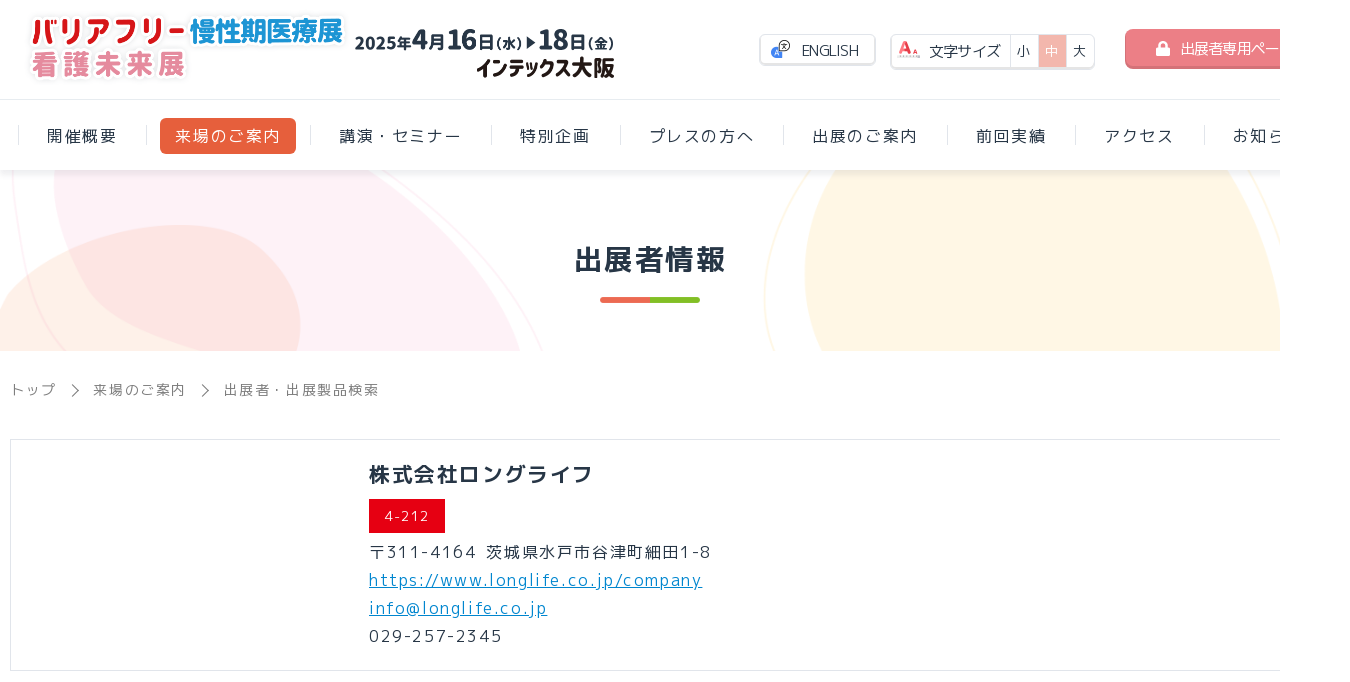

--- FILE ---
content_type: text/html
request_url: https://www.tvoe.co.jp/bmk/search_detail/76/
body_size: 15327
content:
<!DOCTYPE HTML>
<html>
<head>
<meta charset="utf-8">
<meta name="viewport" content="width=device-width, initial-scale=1">
<title>出展者情報 - 来場のご案内 | バリアフリー2025/慢性期医療展2025/看護未来展2025</title>
<meta name="Keywords" content="バリアフリー,福祉,慢性期,医療,慢性期医療展,看護未来展,高齢者,障がい者,介護,看護,在宅医療,展示会,出展,インテックス大阪" />
<meta name="Description" content="高齢者・障がい者の快適な生活を提案する総合福祉展、「バリアフリー2025」「慢性期医療展2025」「看護未来展2025」公式サイトです。" /> 
<meta name="robots" content="INDEX, FOLLOW" />
<meta property="og:type" content="website">
<meta property="og:site_name" content="バリアフリー2025/慢性期医療展2025/看護未来展2025">
<meta property="og:title" content="バリアフリー2025/慢性期医療展2025/看護未来展2025">
<meta property="og:url" content="http://www.tvoe.co.jp/bmk/">
<meta property="og:description" content="高齢者・障がい者の快適な生活を提案する総合福祉展、「バリアフリー2025」「慢性期医療展2025」「看護未来展2025」公式サイトです。">
<meta property="og:image" content="https://www.tvoe.co.jp/bmk/images/2025/common/ogp.jpg" >
<meta property="og:locale" content="ja_JP">
    <meta http-equiv="Content-Script-Type" content="text/javascript" /> 
<meta http-equiv="Content-Style-Type" content="text/css" />
<script src="https://kit.fontawesome.com/c11d8edce0.js" crossorigin="anonymous"></script>
<!--<link rel="stylesheet" href="//maxcdn.bootstrapcdn.com/font-awesome/4.5.0/css/font-awesome.min.css">-->
<link rel="stylesheet" type="text/css" href="/bmk/css/awsome/css/all.css" />
<link rel="preconnect" href="https://fonts.googleapis.com">
<link rel="preconnect" href="https://fonts.gstatic.com" crossorigin>
<link href="https://fonts.googleapis.com/css2?family=M+PLUS+1p:wght@100;300;400;500;700;800;900&display=swap" rel="stylesheet">
<link rel="stylesheet" type="text/css" href="/bmk/css/reset.css" />
<link rel="stylesheet" type="text/css" href="/bmk/css/2025/common.css" />
<link rel="stylesheet" type="text/css" href="/bmk/css/2025/contents.css" />
<link rel="stylesheet" type="text/css" href="/bmk/css/2025/sp/contents.css" media="all and (max-width:960px)">
<link rel="stylesheet" type="text/css" href="/bmk/css/2025/exhibitor_ld.css" />
<link rel="stylesheet" type="text/css" href="/bmk/css/2025/sp/exhibitor_ld.css" media="all and (max-width:960px)" />
<script src="//ajax.googleapis.com/ajax/libs/jquery/1.9.1/jquery.min.js" type="text/javascript"></script>
<script type="text/javascript" src="/bmk/js/2025/jquery.cookie.js"></script>
<script type="text/javascript" src="/bmk/js/2025/fsize.js"></script>
<script type="text/javascript" src="/bmk/js/2025/common.js"></script>
<!--[if lt IE 9]>
<script src="http://html5shiv.googlecode.com/svn/trunk/html5.js"></script>
<![endif]-->
<!-- Google tag (gtag.js) -->
<script async src="https://www.googletagmanager.com/gtag/js?id=G-2W01BSRMBW"></script>
<script>
  window.dataLayer = window.dataLayer || [];
  function gtag(){dataLayer.push(arguments);}
  gtag('js', new Date());

  gtag('config', 'G-2W01BSRMBW');
</script>
</head>
<body id="pagetop">
<div id="fb-root"></div>
<script>(function(d, s, id) {
  var js, fjs = d.getElementsByTagName(s)[0];
  if (d.getElementById(id)) return;
  js = d.createElement(s); js.id = id;
  js.src = "//connect.facebook.net/ja_JP/all.js#xfbml=1";
  fjs.parentNode.insertBefore(js, fjs);
}(document, 'script', 'facebook-jssdk'));</script>


<div id="wrapper">


<div id="header">
<div id="header-in">
<header>

<div id="logo">
<p class="logo-img"><a href="/bmk/2025/"><img src="/bmk/images/2025/common/title.png" width="100%" alt="バリアフリー/慢性期医療展/看護未来展" /></a></p><p class="date"><img src="/bmk/images/2025/common/date.png" width="100%" alt="2025年4月16日(水)～18日(金)インテックス大阪" /></p>
<p class="navigation-skip"><a href="#navigation-skip">ナビゲーションをスキップして本文へ移動します。</a></p>
</div>


<div id="navigation">


<div id="navi1">

<div id="navi1-main2">

<p class="eng"><a href="/bmk/2025/english/">ENGLISH</a></p>

<div id="font">
<div id="font-in">

<ul>
<li class="size-text"><span>文字サイズ</span></li>
<li class="s"><a href="javascript:void(0);">小</a></li>
<li class="m"><a href="javascript:void(0);">中</a></li>
<li class="b r"><a href="javascript:void(0);">大</a></li>
</ul>

</div>
</div>


</div>

<div id="navi1-main">
<ul>
<li class="n-exhibitor"><a href="https://www.tvoe.co.jp/bmk/mypage/"><span class="_pc"><i class="fas fa-lock"></i>出展者専用ページ</span><span class="_sp"><i class="fas fa-lock"></i>出展者専用</span></a></li>
</ul>
</div>

<div id="nav-toggle"><div><span></span><span></span><span></span></div></div>

</div>

<div id="navi2">
<nav>


<ul>
<li id="n01"><p><a href="/bmk/2025/outline/" class="mn"><span class="nbg">開催概要</span></a></p>

<div class="navi-sub">
<div class="navi-sub-in">

<ul>
<li><a href="/bmk/2025/outline/">バリアフリー展<i class="fas fa-caret-right"></i></a></li>
<li><a href="/bmk/2025/outline/pa/">慢性期医療展<i class="fas fa-caret-right"></i></a></li>
<li><a href="/bmk/2025/outline/nu/">看護未来展<i class="fas fa-caret-right"></i></a></li>
<!--<li><a href="/bmk/outline/ho/">在宅医療展<i class="fas fa-caret-right"></i></a></li>-->
</ul>

</div>
</div>

</li>
<li id="n08"><p><a href="/bmk/2025/information_visitors/" class="mn active"><!--<span class="cs">--><span class="nbg">来場のご案内</span><!--</span>--></a></p>

<div class="navi-sub">
<div class="navi-sub-in">

<ul>
<li><a href="/bmk/2025/information_visitors/">入場方法について<i class="fas fa-caret-right"></i></a></li>
<li><a href="/bmk/2025/exhibition_list/">出展者一覧<i class="fas fa-caret-right"></i></a></li>
<li><a href="/bmk/2025/search/">出展者・出展製品検索<i class="fas fa-caret-right"></i></a></li>
<!--<li><a href="/bmk/floor_plan/">会場レイアウト図<i class="fas fa-caret-right"></i></a></li>-->
</ul>

</div>
</div>

</li>
<li id="n09"><p><a href="/bmk/2025/seminar/" class="mn"><span class="nbg">講演・セミナー</span></a></p>

<div class="navi-sub">
<div class="navi-sub-in">

<ul>
<li><a href="/bmk/2025/seminar/sp1/">特別講演／国際会議ホール<i class="fas fa-caret-right"></i></a></li>
<li><a href="/bmk/2025/seminar/sp2/">特別講演／会議室F<i class="fas fa-caret-right"></i></a></li>
<li><a href="/bmk/2025/seminar/pa/">日本慢性期医療協会セミナー／展示会場内<i class="fas fa-caret-right"></i></a></li>
<li><a href="/bmk/2025/seminar/workshop/">セミナー／展示会場内<i class="fas fa-caret-right"></i></a></li>
<li><a href="/bmk/2025/seminar/technology_dx/">介護テクノロジー・DXフェア<br class="_sp">プレゼンテーションセミナー／展示会場内<i class="fas fa-caret-right"></i></a></li>
</ul>

</div>
</div>

</li>
<li id="n03"><p><a href="/bmk/2025/plan/" class="mn"><span class="nbg">特別企画</span></a></p></li>
<li id="n04"><p><a href="/bmk/2025/press/" class="mn"><span class="nbg">プレスの方へ</span></a></p></li>
<li id="n02"><p><a href="/bmk/2025/exhibitor/" class="mn"><span class="nbg">出展のご案内</span></a></p>

<div class="navi-sub">
<div class="navi-sub-in">

<ul>
<li><a href="/bmk/2025/exhibitor/">特長<i class="fas fa-caret-right"></i></a></li>
<li><a href="/bmk/2025/exhibitor/guideline/">出展申込要項<i class="fas fa-caret-right"></i></a></li>
<li><a href="/bmk/2025/exhibitor/seminar/">セミナー開講のご案内<i class="fas fa-caret-right"></i></a></li>
<li><a href="/bmk/2025/exhibitor/ad/">広告掲載のご案内<i class="fas fa-caret-right"></i></a></li>
<li><a href="/bmk/2025/exhibitor/pr/">広報・来場動員計画<i class="fas fa-caret-right"></i></a></li>
<!-- <li><a href="https://www.tvoe.co.jp/bmk/mypage/">出展申込<i class="fas fa-caret-right"></i></a></li> -->
</ul>

</div>
</div>

</li>
<li id="n05"><p><a href="/bmk/2025/results/" class="mn"><span class="nbg">前回実績</span></a></p>

<div class="navi-sub">
<div class="navi-sub-in">

<ul>
<li><a href="/bmk/2025/results/">前回実績データ<i class="fas fa-caret-right"></i></a></li>
<li><a href="/bmk/2024/exhibition_list/" target="_blank">前回出展者一覧<i class="fas fa-caret-right"></i></a></li>
</ul>

</div>
</div>

</li>
<li id="n06"><p><a href="/bmk/2025/access/" class="mn"><span class="nbg">アクセス</span></a></p></li>
<li id="n07"><p><a href="/bmk/news/" class="mn"><span class="nbg">お知らせ</span></a></p></li>

<li class="_sp"><p><a href="/bmk/2025/faq/">Q&amp;A</a></p>
<li class="_sp"><p><a href="/bmk/2025/privacy_policy/">プライバシーポリシー</a></p>
<li class="_sp"><p><a href="https://www.tvoe.co.jp/bmk/contact/">お問い合わせ</a></p>
<li class="_sp"><p><a href="/bmk/2025/english/">ENGLISH</a></p>
</ul>

</nav>
</div>

</div>


</header>
</div>
</div>

<p class="navigation-skip"><a name="navigation-skip" id="navigation-skip">ここから本文です。</a></p>

<div id="contents-outer">


<div id="mv">
<h1><span>出展者情報</span></h1>
</div>

<div id="pan-navi">
<nav id="bread-crumb-nav">
<ol itemscope itemtype="http://schema.org/BreadcrumbList">
<li itemprop="itemListElement" itemscope itemtype="http://schema.org/ListItem"><a itemscope itemtype="http://schema.org/Thing" itemprop="item" href="/bmk/"><span itemprop="name">トップ</span></a><meta itemprop="position" content="1" /></li>
<li itemprop="itemListElement" itemscope itemtype="http://schema.org/ListItem"><a itemscope itemtype="http://schema.org/Thing" itemprop="item" href="/bmk/information_visitors/"><span itemprop="name">来場のご案内</span></a><meta itemprop="position" content="2" /></li>
<li itemprop="itemListElement" itemscope itemtype="http://schema.org/ListItem"><a itemscope itemtype="http://schema.org/Thing" itemprop="item" href="/bmk/search/"><span itemprop="name">出展者・出展製品検索</span></a><meta itemprop="position" content="3" /></li>
</ol>
</nav>
</div>


<div id="contents">
<div id="contents-in" class="cf">


<div id="main-contents">
<article>

<div id="outline" class="main-body">


<script type="text/javascript" src="/bmk/js/2025/result_search.js"></script>
<script src="/bmk/js/mypage/match_height.js"></script>
<script src="https://cdnjs.cloudflare.com/ajax/libs/axios/0.20.0/axios.min.js"></script>

<div class="results">

<div class="c-block0">
<section>

<div class="result-block">
<div class="result-block-in">

<div class="exhibitor-detail">

<figure class="logo">
</figure>

<div class="detail">

<h2>株式会社ロングライフ</h2>

<p class="num"><span>4-212</span></p>

<p class="address">
<span class="zip">〒311-4164</span><span class="pref">茨城県</span><span class="add">水戸市谷津町細田1-8</span></p>

<p class="url"><a href="https://www.longlife.co.jp/company" target="_blank">https://www.longlife.co.jp/company</a></p>

<p class="mail"><script>var ma = String.fromCharCode(105,110,102,111,64,108,111,110,103,108,105,102,101,46,99,111,46,106,112);
var mt = String.fromCharCode(126-17, 66+31, 110-5, 71+37, 153-37, 91+20, 92-34);
document.write('<a href="'+ mt + ma + '" class="text-link">' + ma + '</a>');
</script></p>

<p class="tel">029-257-2345</p>



</div>

</div>











  


</div>
</div>

<div class="result-search-footer-b cf">

<div class="sh-center">
<input type="button" name="bt_return2" value="出展者一覧へ戻る" class="bt historyback" />
</div>

</div>


</section>
</div>


</div>




</div>


</article>
</div>


</div>
</div>
<!--/#contents-->
</div>


<footer id="footer">
<div class="inner">
<p class="pgtop"><a href="javascript:void(0);"><img src="/bmk/images/2024/common/pagetop.png" alt="ページトップに戻る" width="60"></a></p>





<div id="footer-bana-ex">

<ul>
<li class="l1"><a href="https://www.bohanbosai.jp/" class="hv" target="_blank"><img src="/bmk/images/2025/common/bn_bbk.png" width="420" alt="防災防犯総合展2025"></a></li>
</ul>

</div>

<div id="footer-bana">
<div id="footer-bana-in">

<ul>
<!--<li class="l1"><a href="/bmk/webinar/" class="hv" target="_blank"><img src="/bmk/images/2023/common/bn_webiner.png" width="200" alt="シルバー新報 合同ウェブセミナー"></a></li>-->
<li class="l1"><a href="/bmk/bf_webinar/" class="hv" target="_blank"><img src="/bmk/images/2023/common/bn_bf_webiner.png" width="290" alt="バリアフリーセミナー情報"></a></li>
<li class="l1"><a href="https://j-net21.smrj.go.jp/snavi/support" class="hv jsk-bn" target="_blank"><img src="/bmk/images/2022/common/icon_jsk.png" width="59" height="58" alt="展示会出展への助成金について" class="icon">展示会出展への<br>助成金について<i class="fas fa-chevron-right"></i></a></li>
<li class="l1"><a href="https://fmhmedical.com/" target="_blank" class="hv"><img src="/bmk/images/2023/common/bn_fmh.jpg" width="202" alt="fmhmedical" style="border:solid 1px #ddd"></a></li>
<li class="l1"><a href="https://linktr.ee/yogu_application" target="_blank" class="hv"><img src="/bmk/images/2023/common/bn_yogu.png" width="200" alt="YOGO"></a></li>
</ul>

<script src="/bmk/js/2023/match_height.js"></script>

<script>
$(function() {
$('#footer #footer-bana ul li.l1').matchHeight();
});
</script>

</div>
</div>


<div id="footer-bg">


<div id="footer-contact-out">
<div id="footer-contact">
<div class="footer-contact-in">

<p class="office">バリアフリー展事務局<br>
慢性期医療展事務局<br>
看護未来展事務局<!--<br>
在宅医療展事務局-->
<span class="sns-icon">
<span class="sns-icon-b"><a href="https://twitter.com/jp_barrierfree" target="_blank"><span class="icon-x"></span></a></span>
<span class="sns-icon-b"><a href="https://www.instagram.com/barrierfree_2024" target="_blank"><span class="icon-instgram"></span></a></span>
</span>
</p>

<p class="address">〒540-0008 <br class="_sp">大阪市中央区大手前 1-1-7<br>
(株) テレビ大阪エクスプロ内<br>
TEL：06-6944-9913<br>
（平日9:00～17:00）</p>

<p class="botan"><a href="https://www.tvoe.co.jp/bmk/contact/"><i class="fas fa-paper-plane"></i>お問い合わせ</a></p>

</div>
</div>

</div>


<div id="footer-bt">
<div id="footer-bt2">
<div class="footer-bt-in">

<div class="footer-nav">

<ul>
<li><a href="/bmk/2025/privacy_policy/"><i class="fas fa-caret-right"></i>プライバシーポリシー</a></li>
<li><a href="/bmk/2025/faq/"><i class="fas fa-caret-right"></i>Q&amp;A</a></li>
</ul>

</div>

<p id="copyright">&copy; TVO EXPRO Ltd. ALL RIGHTS RESERVED</p>

</div>
</div>
</div>

</div>

</div>
</footer>


</div>
</body>
</html>

--- FILE ---
content_type: text/css
request_url: https://www.tvoe.co.jp/bmk/css/2025/common.css
body_size: 4116
content:

/*@import url(http://fonts.googleapis.com/css?family=Open+Sans:400,400italic,600,600italic,700,700italic);
*//*! sanitize.css | CC0 Public Domain | github.com/jonathantneal/sanitize.css */
pre,textarea{overflow:auto}
[hidden],audio:not([controls]),template{display:none}
details,main,summary{display:block}
input[type=number]{width:auto}
input[type=search]{-webkit-appearance:textfield}
input[type=search]::-webkit-search-cancel-button,input[type=search]::-webkit-search-decoration{-webkit-appearance:none}
progress{display:inline-block}
small{font-size:75%}
textarea{resize:vertical}
[unselectable]{-webkit-user-select:none;-moz-user-select:none;-ms-user-select:none;user-select:none}
*,::after,::before{border-style:solid;border-width:0}
*{font-size:inherit;line-height:inherit;margin:0;padding:0}
::after,::before{text-decoration:inherit;vertical-align:inherit}
:root{-ms-overflow-style:-ms-autohiding-scrollbar;overflow-y:scroll;-webkit-text-size-adjust:100%;-ms-text-size-adjust:100%;text-size-adjust:100%;cursor:default;font:16px/1.5 sans-serif;text-rendering:optimizeLegibility}
a{text-decoration:none}
audio,canvas,iframe,img,svg,video{vertical-align:middle}
button,input,select,textarea{background-color:transparent;color:inherit;font-family:inherit;font-style:inherit;font-weight:inherit;min-height:1.5em}
code,kbd,pre,samp{font-family:monospace,monospace}
nav ol,nav ul{list-style:none}
/*select{-moz-appearance:none;-webkit-appearance:none}*/
/*select::-ms-expand{display:none}*/
select::-ms-value{color:currentColor}
table{border-collapse:collapse;border-spacing:0}
::-moz-selection{background-color:#B3D4FC;text-shadow:none}
::selection{background-color:#B3D4FC;text-shadow:none}
@media screen{[hidden~=screen]{display:inherit}
[hidden~=screen]:not(:active):not(:focus):not(:target){clip:rect(0 0 0 0)!important;position:absolute!important}
}
select {
  /*-moz-appearance: normal;
  -webkit-appearance: normal;
  appearance: normal;
  border-radius: 0;
  border: 0;*/
  margin: 0;
  padding: 0;
  background: none transparent;
  vertical-align: middle;
  font-size: inherit;
  color: inherit;
  box-sizing: content-box;
  border: 1px solid #A5ACB2;
}
/*# sourceMappingURL=sanitize.css.map */

html,body{
	padding:0;
	margin: 0px;
	color: #273646;
}

body {
    padding: 0;
	margin: 0;
	font-family: "M PLUS 1p","游ゴシック", "Yu Gothic", YuGothic, "Hiragino Kaku Gothic ProN", "Hiragino Kaku Gothic Pro", "メイリオ", Meiryo, "ＭＳ ゴシック", sans-serif;
	font-size: 16px;
	line-height: 1.8em;
	letter-spacing: 0.1em;
	background:#FFF;
    color: #273646;
}


a{
	color: #0086cf;
	text-decoration: underline;
}

a:hover{
	text-decoration: none;
}

a.b-none:hover{
	text-decoration: none;
}

a.border{
	text-decoration: underline;
}

a.hv:hover{
	text-decoration:none;
	opacity: 0.7;
	-moz-opacity:0.7;
	filter:alpha(opacity=70);
	zoom:1;
	display: inline-block;
}


.jsoff{
	margin: 0px 0px 20px;
	padding: 0px;
	border: 1px solid #000;
	background: #FFF;
}

.jsoff p{
	text-align: center;
	margin: 0px;
	padding: 10px;
}

.jsoff p strong{
	font-weight: bold;
	color: #D21111;
}

.img-bg {
	overflow: hidden;
	padding: 0;
	line-height: 0;
	text-indent: -100%;
	white-space: nowrap;
	color: transparent;
	background-repeat: no-repeat;
	font-size: 0;
}


/* cf */
.cf:after {
	content: ".";
	display: block;
	clear: both;
	height: 0;
	visibility: hidden;
}

.cf {
	display: inline-block;
}

/* exlude MacIE5 \*/
* html .cf {
	height: 1%;
}

.cf {
	display:block;
}


.ins{
	color: #FF0000;
}

.error-message{color: #FF0000;}

.red-text{color: #FF0000;}

.red-text2{color: #ef5965;}

.ind{
	margin-left:-.5rem;
}

.anchor-link {
    display: block;
    overflow: hidden;
    position: absolute;
    top: -70px;
    width: 1px;
    height: 1px;
}


sup {
	vertical-align: text-top;
	line-height: 4px;
	font-size: 85%;
}

input[type="text"][disabled],
input[type="radio"][disabled],
input[type="checkbox"][disabled],
select[disabled]{
	background: #f0f0f0;
	color: #6d6d6d;
	border: 1px solid #afafaf;
}

input[type="checkbox"],
input[type="radio"]{
	min-height: auto;
	margin-right: 5px;
}



--- FILE ---
content_type: text/css
request_url: https://www.tvoe.co.jp/bmk/css/2025/contents.css
body_size: 28720
content:

img{
    image-rendering: -webkit-optimize-contrast;
}

._pc{
	display:block !important;
}

._sp{
	display:none !important;
}

a:hover {
	opacity: 0.7;
}

#wrapper{
	margin: 0px;
	padding: 0px;
	width:100%;
	min-width:1300px;
}

.navigation-skip{
	position: absolute;
	left: -9999em; 
}


#header{
	margin: 0px;
	padding: 0px;
	width: 100%;
	min-width: 1350px;
	position: fixed;
	background: #FFF;
	left: 0px;
	top: 0px;
	z-index: 5000;
    box-shadow: 0px 5px 5px rgba(94, 100, 119, 0.1);
}

#header-in{
	margin: 0px;
	padding: 0px;
	width: 100%;
	height: 170px;
	position: relative;
}

#header h1,
#header .logo-img{
	margin: 0px;
	padding: 0px;
	position: absolute;
	z-index: 10;
	left: 24px;
	top: 9px;
    width: 326px;
}

#header .date{
	margin: 0px;
	padding: 0px;
	position: absolute;
	z-index: 10;
	left: 355px;
	top: 29px;
    width: 259px;
}

#header #navigation{
	margin: 0px;
	padding: 0px;
}

#header #navigation #navi1{
	margin: 0px;
	padding: 0;
}

#header #navigation #navi1-main{
	display: inline-block;
	margin: 0px;
	padding: 0px;
    position: absolute;
    top: 29px;
    right: 25px;
}

#header #navigation #navi1 ul{
	display: flex;
}

#header #navigation #navi1 ul li{
	display: inline-block;
	margin: 0px;
	padding: 0px;
	
}

#header #navigation #navi1 ul li a{
	display: block;
	margin: 0px;
	padding: 0px;
	line-height:120%;
	text-align:center;
	text-decoration: none;
    
}

#header #navigation #navi1 ul li.n-exhibitor a{
	margin: 0px;
	padding: 0px;
	width: 200px;
	color: #FFF;
	background: #ec7f86;
	font-size:15px;
    line-height: 1;
	font-weight:400;
	border-radius: 8px;
    letter-spacing: -0.05em;
    box-shadow: inset 0px -2px 0px 1px rgba(0, 0, 0, 0.1);
    height: 40px;
    box-sizing: border-box;
    
    display: flex;
	flex-wrap: wrap;
    align-items: center;
    justify-content:center;
}

#header #navigation #navi1 ul li.n-exhibitor a svg,
#header #navigation #navi1 ul li.n-exhibitor a i{
	margin-right: 10px;
    color: #FFF;
}

#header #navigation #navi1-main2{
	margin: 0;
	padding: 0px;
    position: absolute;
    top: 34px;
    right: 255px;
    
    display: flex;
	flex-wrap: wrap;
}

#header #navigation #navi1-main2 p.eng{
	margin: 0px;
    padding: 0px;
    display: inline-block;
    
}

#header #navigation #navi1-main2 p.eng a{
    margin: 0px;
    padding: 0px 17px 0px 42px;
    color: #273646;
    font-size: 15px;
    line-height: 1;
    letter-spacing: -0.05em;
    font-weight: 400;
    text-decoration: none;
    background-image: url(../../images/2025/common/icon_eng.png);
    background-repeat: no-repeat;
    background-position: 11px 5px;
    background-size: 19px auto;
    box-sizing: border-box;
    border: 1px solid #e1e5eb;
    border-radius: 6px;
    display: flex;
    flex-wrap: wrap;
    align-items: center;
    justify-content: center;
    box-shadow: inset 0px -1px 0px 1px rgba(0, 0, 0, 0.1);
    height: 32px;
}

#header #navigation #navi1-main2 .size-text span{
    margin: 0px;
    padding: 0px 10px 0px 38px;
    color: #273646;
    font-size: 15px;
    line-height: 1;
    letter-spacing: -0.05em;
    font-weight: 400;
    background-image: url(../../images/2025/common/icon_size.png);
    background-repeat: no-repeat;
    background-position: 6px 6px;
    background-size: 23px auto;
    box-sizing: border-box;
    height: 32px;
    
    display: flex;
	flex-wrap: wrap;
    align-items: center;
}

#header #navigation #navi1 #font{
	margin: 0px 0 0 14px;
	padding: 0px;
    
    border: 1px solid #e1e5eb;
    border-radius: 6px;
    box-shadow: inset 0px -1px 0px 1px rgba(0, 0, 0, 0.1);
}

#header #navigation #navi1 #font ul{
    margin: 0px;
	padding: 0px;
    
    display: flex;
	flex-wrap: wrap;
	justify-content: space-between;
    
}

#header #navigation #navi1 #font ul li{
	margin: 0px;
	padding: 0px 0px 2px;
}

#header #navigation #navi1 #font ul li a{
	margin: 0px;
	padding: 0px;
	color: #273646;
    background-color: #FFF;
	width: 28px;
    height: 32px;
	font-size: 13px;
	font-weight:400;
    line-height: 1;
    box-sizing: border-box;
    border-left: 1px solid #e1e5eb;
    
    display: flex;
	flex-wrap: wrap;
    align-items: center;
    justify-content:center;
}

#header #navigation #navi1 #font ul li a.active{
	color: #FFF;
	background: #f3b7ad;
}

#header #navigation #navi1 #font ul li.b a{
	border-radius: 0 6px 6px 0;
}

#header #navigation #navi2{
	margin: 0px;
	padding: 0px;
	text-align: center;
	position: absolute;
	width: 100%;
	border-top: 1px solid #e7ecf0;
	left: 0px;
	bottom: 0px;
}

#header #navigation #navi2 ul{
	display: flex;
	justify-content: center;
}

#header #navigation #navi2 ul > li{
	margin: 0px;
	padding: 0px;
	display: inline-block;
	position:relative;
}

#header #navigation #navi2 ul > li > p > a,
#header #navigation #navi2 ul > li > p > span.cs{
	color: #273646;
	text-decoration: none;
	display: block;
	position: relative;
	padding: 18px 14px 0px;
	background:#FFF;
    font-size: 100%;
    height: 70px;
    line-height: 1;
    box-sizing: border-box;
}

#header #navigation #navi2 ul > li > p > a:before,
#header #navigation #navi2 ul > li > p > span.cs:before{
	margin: 0px;
    padding: 0px;
    content: "";
    width: 1px;
    height: 20px;
    background-color: #e1e5eb;
    position: absolute;
    top:25px;
    left:0px;
}

#header #navigation #navi2 ul > li:last-child > p > a:after,
#header #navigation #navi2 ul > li:last-child > p > span.cs:after{
	margin: 0px;
    padding: 0px;
    content: "";
    width: 1px;
    height: 20px;
    background-color: #e1e5eb;
    position: absolute;
    top:25px;
    right:0px;
}

#header #navigation #navi2 ul > li > p > span.cs{
	color: #e1e5eb;
}

#header #navigation #navi2 ul > li > p span.nbg{
	background-color: #FFF;
    padding: 10px 15px;
    display: inline-block;
    border-radius: 6px;
}

#header #navigation #navi2 ul > li > p > a.active span.nbg{
	color: #FFF;
	background-color: #e65f3c;
}

#header #navigation #navi2 ul > li > p > a.select span.nbg{
	color: #FFF;
	background-color: #e65f3c;
}

#header #navigation #navi2 ul > li > p > a:hover{
    opacity: 1;
}

#header #navigation #navi2 ul > li > p > a:hover span.nbg{
	color: #FFF;
	background-color: #e65f3c;
}


#header #navigation #navi2 ul > li > .navi-sub{
	display: none;
	background-color: #FFF;
    border-radius: 14px;
	position: absolute;
	width: 280px;
	left: 50%;
    transform: translateX(-50%);
	-webkit-transform: translateX(-50%);
	top: 70px;
	text-align:left;
	z-index:10;
    box-shadow: 0 0 20px 0 rgba(236, 127, 134, 0.2);
}

#header #navigation #navi2 ul > li > .navi-sub:before {
    content: "";
    position: absolute;
    top: -25px;
    left: 50%;
    margin-left: -10px;
    border: 12px solid transparent;
    border-bottom: 17px solid #FFF;
}

#header #navigation #navi2 ul > li > .navi-sub .navi-sub-in{
	margin: 0px;
	padding: 0px;
}

#header #navigation #navi2 ul > li > .navi-sub .navi-sub-in ul{
	color: #fff;
	margin: 0px;
	padding: 0px;
	text-align: left;
	display:block;
}

#header #navigation #navi2 ul > li > .navi-sub .navi-sub-in ul li{
	margin: 0px;
	padding: 0px;
	display:block;
}

#header #navigation #navi2 ul > li > .navi-sub .navi-sub-in ul li a{
	color: #273646;
	text-decoration: none;
	position: relative;
	display: block;
	margin: 0px;
	padding: 25px 32px 25px 32px;
	line-height: 1.3;
	border-bottom: 1px solid #e7ecf0;
}

#header #navigation #navi2 ul > li > .navi-sub .navi-sub-in ul li a:hover{
	color: #e65f3c;
}

#header #navigation #navi2 ul > li > .navi-sub .navi-sub-in ul li:last-child a{
	border-bottom: 0px none;
}

#header #navigation #navi2 ul > li > .navi-sub .navi-sub-in ul li a svg,
#header #navigation #navi2 ul > li > .navi-sub .navi-sub-in ul li a i{
	position: absolute;
	top: 50%;
	right: 20px;
	transform: translateY(-50%);
    -webkit- transform: translateY(-50%);
    color: #9dbdba;
}

#header #nav-toggle { display: none; }

.nav-short #header-in{
	height: 70px;
}

.nav-short #logo{
	display: none;
}

.nav-short #navi1{
	display: none;
}

#header, #navi2,#header-in,#logo,#navi1 {
    transition: all 0.4s ease;
    -webkit-transition: all 0.4s ease;
    -moz-transition: all 0.4s ease;
    -o-transition: all 0.4s ease;
}


#contents-outer{
	margin: 0px;
	padding: 170px 0px 0px;
	width: 100%;
}

#contents{
	margin: 0px auto;
	padding: 0px;
	width: 1280px;
}

#contents.top{
	margin: 0px auto;
	padding: 0px;
	width: 100%;
}

#contents-in{
	margin: 0px;
	padding: 0px;
}



#mv{
    margin: 0px;
    padding: 75px 0px 0px;
    background-image: url(../../images/2025/common/title_bg.png);
    background-repeat: no-repeat;
    background-size: 100% auto;
    height: 200px;
    position: relative;
    overflow: hidden;
    box-sizing: border-box;
}

#mv h1{
	margin: 0px;
	padding: 0px 0px 30px;
	text-align:center;
	line-height:100%;
	font-size: 180%;
	font-weight:600;
    position: relative;
    z-index: 10;
}

#mv h1 span:after{
    content: '';
    width: 100px;
    height: 6px;
    position: absolute;
    bottom: 0px;
    left: 50%;
    transform: translateX(-50%);
	-webkit- transform: translateX(-50%);
    background-image: url(../../images/2025/common/h2_bg.png);
    background-repeat: no-repeat;
    background-size: 100% 100%;
}




#contents #main-contents{
	margin: 0px;
	padding: 0px 0px 100px;
}



#contents h1{
	margin: 0px;
	padding: 0px;
	
}


#contents h2{
	margin: 0px;
	padding: 20px 50px;
	text-align: left;
	line-height: 100%;
	font-size: 120%;
	font-weight: 600;
	position: relative;
	border-top: 1px solid #e5e5e5;
    border-bottom: 3px solid #e5e5e5;
    border-left: 1px solid #e5e5e5;
    border-right: 1px solid #e5e5e5;
    border-radius: 8px;
}

#contents h2:after{
	position: absolute;
    top: 50%;
    transform: translateY(-50%);
	-webkit- transform: translateY(-50%);
    left: 27px;
    content: '';
    width: 6px;
    height: calc(100% - 16px - 16px);
    background: #ec6a52;
    border-radius: 3px;
}

#contents h2.tw{
	line-height: 140%;
}



#contents h3{
    margin: 0px;
	padding: 0px 0px 15px 23px;
	text-align: left;
	line-height: 100%;
	font-size: 120%;
	font-weight: 600;
	position: relative;
	border-bottom: 2px solid #e1e5eb;
}

#contents h3:after{
	position: absolute;
    top: -5px;
    left: 0px;
    content: '';
    width: 6px;
    height: 30px;
    background: #ec6a52;
    border-radius: 3px;
}

#contents h4{
	position: relative;
	margin: 30px 0px 10px;
	padding: 0px;
	font-size: 130%;
	font-weight: 600;
    color: #ec6a52;
}





#pan-navi{
	margin: 0px;
	padding: 5px 0px;
	width: 100%;
}

#bread-crumb-nav{
	margin: 0px auto;
	padding: 0px;
	width:1280px;
}

#bread-crumb-nav ol {
	margin: 0px;
	padding: 0px;
	list-style: none;
}
#bread-crumb-nav ol li {
	display: inline-block;
	font-size: 14px;
	margin: 0px 5px 0px 0px;
	padding: 0px 25px 0px 0px;
	position:relative;
}

#bread-crumb-nav ol li:after{
	position: absolute;
	top: 50%;
	right: 5px;

    content: "";
    width: 8px;
    height: 8px;
    margin-top: -4px;
    border-top: 1px solid #7e7e7e;
    border-right: 1px solid #7e7e7e;
    -webkit-transform: rotate(45deg);
    transform: rotate(45deg);
}

#bread-crumb-nav ol li:last-child:after{
	display: none;
}
#bread-crumb-nav ol li a{
	color: #7e7e7e;
	text-decoration: none;
}



#contents #side-navi {
	margin: 0;
	padding: 0px 0px 25px;
}
#contents #side-navi ul {
	border-top: solid 1px #b4b4b4;
	margin: 0px;
	padding: 0px;
}
#contents #side-navi li {
	border-left: solid 1px #b4b4b4;
	border-right: solid 1px #b4b4b4;
	border-bottom: solid 1px #b4b4b4;
	margin: 0px;
	padding: 0px;
	line-height:160%;
}

#contents #side-navi li.selected {
	font-weight: bold;
	padding: 20px 20px 20px 15px;
	position: relative;
	background: #F9F9F9;
}

#contents #side-navi li a {
    padding: 20px 20px 20px 15px;
    display: block;
    text-decoration: none;
    color: #474747;
	position:relative;
}

#contents #side-navi li a:hover{background: #F9F9F9;}

#contents #side-navi li i {
    position: absolute;
    right: 13px;
	top:50%;
	margin-top:-10px;
	font-size:20px;
	color: #474747;
}

#bn-side ul.c-banner,
#side ul.c-banner{
	margin: 0px;
	padding: 0px;
}

#bn-side ul.c-banner li,
#side ul.c-banner li{
	margin: 0px;
	padding: 0px 0px 20px;
}

#bn-side ul.c-banner li a,
#side ul.c-banner li a{
	margin: 0px;
	padding: 1px;
	background: #FFF;
	display: block;
	border: 1px solid #ec4141;
	color: #FFF;
	text-decoration: none;
	font-size: 16px;
	font-weight: bold;
}

#bn-side ul.c-banner li a span,
#side ul.c-banner li a span{
	margin: 0px;
	padding: 27px 0px 27px 90px;
	background: #ec4141;
	display: block;
}

#bn-side ul.c-banner li.side-app a span,
#side ul.c-banner li.side-app a span{
	background: #ec4141 url(../../images/2019/common/side_icon_01.png) no-repeat 18px center;
}

#bn-side ul li.side-dl a span,
#side ul.c-banner li.side-dl a span{
	background: #ec4141 url(../../images/2019/common/side_icon_02.png) no-repeat 18px center;
}

#bn-side ul.c-banner li.side-befohand a span,
#side ul.c-banner li.side-befohand a span{
	background: #ec4141 url(../../images/2019/visitor/common/side_icon_03.png) no-repeat 18px center;
}

#bn-side ul li.side-gbefohand a span,
#side ul.c-banner li.side-gbefohand a span{
	background: #ec4141 url(../../images/2019/visitor/common/side_icon_04.png) no-repeat 18px center;
}

#footer{
	margin: 0px;
	padding: 0px;
    /*padding: 0px;*/
	min-width: 1350px;
}

#footer .pgtop{
	position: fixed;
	right: 20px;
	bottom: 60px;
    z-index: 100;
}

#footer #footer-bana{
	margin: 0px;
	padding: 30px 0px;
	width: 100%;
    border-top: 1px solid #e7ecf0;
}

#footer #footer-bana-in{
	margin: 0px auto;
	padding: 0px;
	width: 960px;
}

#footer #footer-bana ul{
	position:relative;
	display: flex;
	justify-content: center;
    /*justify-content: space-between;*/
}

#footer #footer-bana ul li{
	margin: 0px 5px;
	padding: 0px;
	/*float: left;*/
	z-index:10;
	position:relative;
}

#footer #footer-bana ul li a.jsk-bn{
	color: #0086cf;
	margin: 0px;
	padding: 0px 0px 0px 65px;
	width: 200px;
    height: 100px;
    display: flex;
    align-items: center;
	border: 1px solid #d1d6db;
	position: relative;
	/*display: block;*/
	font-size: 85%;
    line-height: 1.4;
	text-decoration: none;
	font-weight:600;
    box-sizing: border-box;
}

#footer #footer-bana ul li a.jsk-bn .icon{
	margin: 0px;
	padding: 0px;
	position: absolute;
	left: 10px;
	top: 50%;
	transform: translateY(-50%);
    -webkit- transform: translateY(-50%);
    /*display: none;*/
    width: 45px;
    height: auto;
}

#footer #footer-bana ul li a.jsk-bn svg,
#footer #footer-bana ul li a.jsk-bn i{
	margin: 0px;
	padding: 0px;
	position: absolute;
	right: 10px;
	top: 50%;
	transform: translateY(-50%);
    -webkit- transform: translateY(-50%);
	font-weight:400;
	font-size: 120%;
}

#footer #footer-bana-ex{
	margin: 0px;
	padding: 30px 0px;
	width: 100%;
    border-top: 1px solid #e7ecf0;
}

#footer #footer-bana-ex ul{
	position:relative;
	display: flex;
	justify-content: center;
    /*justify-content: space-between;*/
}

#footer #footer-bana-ex ul li{
	margin: 0px 5px;
	padding: 0px;
	/*float: left;*/
	z-index:10;
	position:relative;
}


#footer #footer-pr{
	margin: 0px;
	padding: 30px 0px;
	width: 100%;
}

#footer #footer-pr-in{
	margin: 0px auto;
	padding: 0px;
	width: 1230px;
}

#footer #footer-pr h4{
	position: relative;
	margin: 0px;
	padding: 0px 0px 0px 24px;
	font-size: 110%;
	font-weight: 600;
}

#footer #footer-pr h4:after{
	position: absolute;
	top: 5px;
	left: 5px;
	content: '';
	width: 4px;
	height: calc(100% - 5px - 5px);
    background: #ec6a52;
    border-radius: 3px;
}

#footer #footer-pr ul{
	position:relative;
	margin: 0px;
	padding: 0px;
}

#footer #footer-pr ul li{
	margin: 0px;
	padding: 15px 10px 0px 0px;
	float: left;
	z-index:10;
	position:relative;
}

#footer #footer-pr ul li:nth-child(3n){
	padding-right: 0px;
}

#footer #footer-pr ul li img{
	border: solid 1px #ddd;
}


#footer #footer-bg{
    margin: 0;
    padding: 0;
    position: relative;
    overflow: hidden;
}

#footer #footer-contact-out{
	margin: 0px;
	padding: 32px 0px;
    width: 100%;
    position: relative;
    box-sizing: border-box;
    height: 240px;
    background-image: url(../../images/2025/common/bg_footer.png);
    background-repeat: no-repeat;
    background-position: center center;
    background-size: cover;
}

#footer #footer-contact{
	margin: 0px auto;
	padding: 25px 0px 15px;
    width: 934px;
    box-sizing: border-box;
    background-color: #FFF;
    border-radius: 12px;
    box-shadow: 0 0 8px 2px rgba(39, 54, 70, 0.1);
}

#footer #footer-contact .footer-contact-in{
	margin: 0px;
	padding: 0px;
	display: table;
	width: 100%;
}

#footer #footer-contact .footer-contact-in .office{
	display: table-cell;
	margin: 0px;
	padding: 0px 0 0 80px;
	width: 220px;
	vertical-align: middle;
    font-weight: 600;
}

#footer #footer-contact .footer-contact-in .office .sns-icon{
	display: block;
	margin: 0px;
	padding: 5px 0 0;
}

#footer #footer-contact .footer-contact-in .office .sns-icon .sns-icon-b{
    display: inline-block;
    margin: 0px 5px 0 0;
    padding: 0;
    width: 25px;
}

#footer #footer-contact .footer-contact-in .office .sns-icon .sns-icon-b a{
    display: block;
}

#footer #footer-contact .footer-contact-in .office .sns-icon .icon-x{
    display: inline-block;
    margin: 0px;
    padding: 0;
    width: 25px;
    height: 25px;
    background-image: url(../../images/2024/common/icon_x.svg);
    background-repeat: no-repeat;
    background-size: 100% 100%;
}

#footer #footer-contact .footer-contact-in .office .sns-icon .icon-instgram{
    display: inline-block;
    margin: 0px;
    padding: 0;
    width: 25px;
    height: 25px;
    background-image: url(../../images/2024/common/icon_instgram.svg);
    background-repeat: no-repeat;
    background-size: 100% 100%;
}

#footer #footer-contact .footer-contact-in .address{
	display: table-cell;
	margin: 0px;
	padding: 0px;
	vertical-align: middle;
	line-height: 1.8;
	font-size: 85%;
}

#footer #footer-contact .footer-contact-in .botan{
	display: table-cell;
	margin: 0px;
	padding: 0px;
	vertical-align:middle;
	width: 300px;
	text-align:left;
}

#footer #footer-contact .footer-contact-in .botan a{
	color: #FFF;
	background: #e65f3c;
	display: inline-block;
	margin: 0px;
	padding: 12px 0px;
	width: 230px;
	position: relative;
	border-radius: 8px;
	text-align: center;
	font-size: 16px;
	text-decoration: none;
	font-weight: 600;
    box-shadow: inset 0px -2px 0 1px rgba(0, 0, 0, 0.1);
}

#footer #footer-contact .footer-contact-in .botan a svg,
#footer #footer-contact .footer-contact-in .botan a i{
	margin-right: 10px;
    font-size: 18px;
}

#footer-bt{
	margin: 0px;
	padding: 0px;
    height: 80px;
    box-sizing: border-box;
    position: relative;
    width: 100%;
}

#footer-bt2{
	margin: 0px;
	padding: 0px;
}

#footer-bt .footer-bt-in{

}

#footer-bt .footer-nav{
	margin: 0px;
	padding: 0px;
    position: absolute;
    top: 25px;
    left: 60px;
    z-index: 20;
}

#footer-bt .footer-nav ul li{
	display: inline-block;
	margin: 0px;
	padding: 0px 25px 0px 0px;
	position:relative;
	font-size:15px;
}

#footer-bt .footer-nav ul li a{
	text-decoration: none;
    position:relative;
    padding: 0px 0px 0px 12px;
    display: block;
    color: #273646;
}

#footer-bt .footer-nav ul li a svg,
#footer-bt .footer-nav ul li a i{
	position: absolute;
	top: 50%;
	left: 0px;
    transform: translateY(-50%);
	-webkit- transform: translateY(-50%);
}

#copyright {
	padding: 0px;
	font-size:90%;
    letter-spacing: normal;
    position: absolute;
    top: 25px;
    right: 65px;
}


#main-contents .c-block{
	padding: 80px 0px 0px;
}

#main-contents .c-block0{
	padding: 0px;
}

#main-contents .c-block20{
	padding: 20px 0px 0px;
}

#main-contents .c-block40{
	padding: 40px 0px 0px;
}

#main-contents .c-block60{
	padding: 60px 0px 0px;
}


#main-contents .c-block-in{
	padding: 40px 0px 0px;
	position:relative;
}

#main-contents .data-table{
	margin: 0px;
	padding: 0px;
}

#main-contents .data-table table{
	width: 100%;
	font-size:100%;
    border-top: 1px solid #e1e5eb;
    border-collapse: separate;
}

#main-contents .data-table table th{
	background: #f5f8f8;
	text-align: center;
	vertical-align: top;
	margin: 0px;
	padding: 20px 0px;
	width: 180px;
	border-left: 1px solid #e1e5eb;
    border-right: 1px solid #e1e5eb;
    border-bottom: 1px solid #e1e5eb;
	font-weight:400;
}

#main-contents .data-table table td{
	background: #FFF;
	text-align: left;
	vertical-align: top;
	margin: 0px;
	padding: 20px;
	border-right: 1px solid #e1e5eb;
    border-bottom: 1px solid #e1e5eb;
}

#main-contents .data-table p.notes{
	margin: 0px;
	padding: 15px 0px 0px 1em;
	text-indent: -1em;
}

#main-contents .data-table p.notes2{
	margin: 0px;
	padding: 5px 0px 0px 1em;
	text-indent: -1em;
}

#main-contents .cb-text p{
	margin: 0px;
	padding: 20px 0px 0px;
}

#main-contents span.st{
	font-weight: bold;
	color: #373F4C;
}

#main-contents .text{
	margin: 0px;
	padding: 20px 0px 0px;
}

#main-contents .text.center{
	margin: 0px;
	padding: 20px 0px 0px;
	text-align:center;
}

#main-contents .text .red{
	color: #F00;
}

#main-contents .img-center{
	text-align:center;
}


#main-contents #btn-block{
	margin: 0px;
	padding: 0px;
}

#main-contents #btn-block ul{
	margin: 0;
}

#main-contents #btn-block ul li{
	float: left;
	width: 169px;
	height: 51px;
	margin: 0px 4px 0px 0px;
}

#main-contents #btn-block ul li.r{
	margin-right: 0px;
}

#main-contents #btn-block ul li a{
	display: block;
	height: 51px;
}

#main-contents #btn-block ul li.o-01{
	background: url(../../images/2019/outline/outline_nav.png) no-repeat 0px -51px;
}

#main-contents #btn-block ul li.o-01 a{
	background: url(../../images/2019/outline/outline_nav.png) no-repeat 0px 0px;
}

#main-contents #btn-block ul li.o-01 a:hover{
	background: url(../../images/2019/outline/outline_nav.png) no-repeat 0px -51px;
}

#main-contents #btn-block ul li.o-02{
	background: url(../../images/2019/outline/outline_nav.png) no-repeat -173px -51px;
}

#main-contents #btn-block ul li.o-02 a{
	background: url(../../images/2019/outline/outline_nav.png) no-repeat -173px 0px;
}

#main-contents #btn-block ul li.o-02 a:hover{
	background: url(../../images/2019/outline/outline_nav.png) no-repeat -173px -51px;
}

#main-contents #btn-block ul li.o-03{
	background: url(../../images/2019/outline/outline_nav.png) no-repeat -346px -51px;
}

#main-contents #btn-block ul li.o-03 a{
	background: url(../../images/2019/outline/outline_nav.png) no-repeat -346px 0px;
}

#main-contents #btn-block ul li.o-03 a:hover{
	background: url(../../images/2019/outline/outline_nav.png) no-repeat -346px -51px;
}

#main-contents #btn-block ul li.o-04{
	background: url(../../images/2019/outline/outline_nav.png) no-repeat -519px -51px;
}

#main-contents #btn-block ul li.o-04 a{
	background: url(../../images/2019/outline/outline_nav.png) no-repeat -519px 0px;
}

#main-contents #btn-block ul li.o-04 a:hover{
	background: url(../../images/2019/outline/outline_nav.png) no-repeat -519px -51px;
}


#main-contents .coming-soon{
	font-weight: bold;
	text-align: center;
	margin: 0px;
	padding: 100px 0px;
	font-size: 20px;
}



/* 塗りつぶしボタン */

a.link-btn{
	font-weight: 400;
	color: #FFF;
	background: #ec6a52;
	text-align: center;
	display: inline-block;
	margin: 0px;
	padding: 15px 0px;
	border: 2px solid #ec6a52;
	text-decoration: none;
	width: 340px;
	border-radius:30px;
	position:relative;
	font-size:110%;
}

a.link-btn svg,
a.link-btn i{
	position: absolute;
	top: 50%;
	right: 15px;
	transform: translateY(-50%);
	-webkit- transform: translateY(-50%);
	font-size:100%;
}

a.link-btn svg.icon{
	position: relative;
	top: 0%;
	right: 0px;
	transform: translateY(0%);
	-webkit- transform: translateY(0%);
	font-size: 120%;
	margin-right: 15px;
}

a.link-btn svg{
    margin-left: 12px;
    font-size: 19px;
}


/*枠ボタン*/

a.frame-btn{
	font-weight: bold;
	color: #EF5965;
	background:#FFF;
	text-align: center;
	display: inline-block;
	margin: 0px;
	padding: 8px 20px;
	border: 2px solid #EF5965;
	text-decoration: none;
}

a.frame-btn:hover{
	color: #FFF;
	background:#EF5965;
}

a.frame-btn i {
    margin-right: 8px;
    font-size: 16px;
}

/* フォーム */


.ins {
	color:#FF0000;
}

.small {
    font-size: 85%;
}
#submit{
	text-align:center;
	padding:20px 0px;	
	}
	
.input-s{
	border:solid 1px #CCCCCC;
	padding:3px 5px;
	width: 50px;
}
	
.input-s2{
	border:solid 1px #CCCCCC;
	padding:3px 5px;
	width: 100px;
}

.input-m{
	border:solid 1px #CCCCCC;
	padding:3px 5px;
	width: 450px;
}

.input-l{
	border:solid 1px #CCCCCC;
	padding:3px 5px;
	width: 600px;
}

.input-text{
	border:solid 1px #CCCCCC;
	padding:3px 5px;
	width: 600px;
	height: 200px;
}

.input-name{
	border:solid 1px #CCCCCC;
	padding:3px 5px;
	width: 450px;
}

.TextCounterWarning{
	color: #FF9900;
}

.TextCounterExceeded{
	color: #FF0000;
}

.error-message{
	color:#FF0000;
}

.small{
	font-size: 85%;
}




.actions{
	text-align: center;
	padding: 20px;
	margin: 50px 0 30px;
	background: #F9F9F9;
	border-top: 1px solid #d7d7d7;
}

.actions p{
	padding:0px;
}


.btn {
  display: inline-block;
  *display: inline;
  /* IE7 inline-block hack */
  *zoom: 1;
  padding: 4px 10px 4px;
  margin-bottom: 0;
  line-height: 18px;
  color: #333333;
  text-align: center;
  text-shadow: 0 1px 1px rgba(255, 255, 255, 0.75);
  vertical-align: middle;
  background-color: #f5f5f5;
  border: 1px solid #cccccc;
  border-bottom-color: #b3b3b3;
  -webkit-border-radius: 4px;
  -moz-border-radius: 4px;
  border-radius: 4px;
  -webkit-box-shadow: inset 0 1px 0 rgba(255, 255, 255, 0.2), 0 1px 2px rgba(0, 0, 0, 0.05);
  -moz-box-shadow: inset 0 1px 0 rgba(255, 255, 255, 0.2), 0 1px 2px rgba(0, 0, 0, 0.05);
  box-shadow: inset 0 1px 0 rgba(255, 255, 255, 0.2), 0 1px 2px rgba(0, 0, 0, 0.05);
  cursor: pointer;
  *margin-left: .3em;
   padding: 9px 34px;
  line-height: normal;
  -webkit-border-radius: 5px;
  -moz-border-radius: 5px;
  border-radius: 5px;
}
.btn:hover,
.btn:active,
.btn.active,
.btn.disabled,
.btn[disabled] {
  background-color: #FEF2F3;
}
.btn:active,
.btn.active {
  background-color: #cccccc \9;
}
.btn:first-child {
  *margin-left: 0;
}
.btn:hover {
  color: #333333;
  text-decoration: none;
  background-color: #e6e6e6;
  background-position: 0 -15px;
  -webkit-transition: background-position 0.1s linear;
  -moz-transition: background-position 0.1s linear;
  -ms-transition: background-position 0.1s linear;
  -o-transition: background-position 0.1s linear;
  transition: background-position 0.1s linear;
}
.btn:focus {
  outline: thin dotted #333;
  outline: 5px auto -webkit-focus-ring-color;
  outline-offset: -2px;
}
.btn.active,
.btn:active {
  background-image: none;
  -webkit-box-shadow: inset 0 2px 4px rgba(0, 0, 0, 0.15), 0 1px 2px rgba(0, 0, 0, 0.05);
  -moz-box-shadow: inset 0 2px 4px rgba(0, 0, 0, 0.15), 0 1px 2px rgba(0, 0, 0, 0.05);
  box-shadow: inset 0 2px 4px rgba(0, 0, 0, 0.15), 0 1px 2px rgba(0, 0, 0, 0.05);
  background-color: #e6e6e6;
  background-color: #d9d9d9 \9;
  outline: 0;
}
a.btn,input.btn{
	text-decoration: none;	
	color:#000;
	font-size:120%;
	font-weight:bold;
	margin:0px 15px;
}

.btn{
	background: url(../../images/2016/application/btn.png) repeat-x;
	background-size: auto 100%;
}

ol.number-list {
    counter-reset:num;
    list-style-type: none!important;
    padding:0;
    margin:0;
}
ol.number-list li {
    position: relative;
    padding-left: 30px;
    line-height: 1.5em;
    padding: 0.5em 0.5em 0.5em 30px;
}

ol.number-list li:before {
    position: absolute;
    counter-increment: num;
    content: counter(num);
    display:inline-block;
    background: #555;
    color: #FFF;
    font-family: 'Arial',sans-serif;
    font-weight:bold;
    font-size: 14px;
    border-radius: 50%;
    left: 0;
    width: 22px;
    height: 22px;
    line-height: 22px;
    text-align: center;
    top: 10px;
}


input.link-btn{
	font-weight: 400;
	color: #FFF;
	background: #f29c9f;
	text-align: center;
	display: inline-block;
	margin: 0px;
	padding: 15px 0px;
	border: 2px solid #f29c9f;
	text-decoration: none;
	width: 340px;
	border-radius:30px;
	position:relative;
	font-size:110%;
    cursor: pointer;
}

input.link-btn svg,
input.link-btn i{
	position: absolute;
	top: 50%;
	right: 15px;
	transform: translateY(-50%);
	-webkit- transform: translateY(-50%);
	font-size:100%;
}

input.link-btn svg.icon,
input.link-btn i.icon{
	position: relative;
	top: 0%;
	right: 0px;
	transform: translateY(0%);
	-webkit- transform: translateY(0%);
	font-size: 120%;
	margin-right: 15px;
}

input.link-btn:hover{
	color: #f29c9f;
	background:#FFF;
}

input.link-btn i {
    margin-left: 12px;
    font-size: 19px;
}


--- FILE ---
content_type: text/css
request_url: https://www.tvoe.co.jp/bmk/css/2025/exhibitor_ld.css
body_size: 25030
content:

/* list */


#outline ul.inlink{
	margin: 40px 0 0px;	
}

#outline ul.inlink li{
	float: left;
	width: 80px;
	text-align: center;
	background: #f5f8f8;
	border-top: 1px solid #e1e5eb;
	border-right: 0px none;
	border-bottom: 1px solid #e1e5eb;
	border-left: 1px solid #e1e5eb;
}

#outline ul.inlink li.last{
	border: 1px solid #e1e5eb;
	width: 155px;
}

#outline ul.inlink li a{
	padding: 10px 0;
	display: block;
	font-size: 16px;
	font-weight: bold;
	color: #000;
	text-decoration: none;
}

#outline ul.inlink li a:hover{
	background: #FFF;
	color: #000;
}

#outline .update{
	padding-top: 10px;
	text-align: right;
	font-weight: bold;
}



#outline .icon-nt{
	margin: 40px 0px 0px;
	padding: 15px;
	border: 1px solid #e1e5eb;
	font-size: 14px;
}

#outline .results .icon-nt{
	margin: 30px 0px 0px;
}


#outline .icon-nt p.title,
#contents .results .icon-nt p.title{
	font-weight: bold;
	color: #000;
	margin: 0px;
	padding: 0px 0px 5px;
	line-height: 100%;
}

#outline .icon-nt ul li,
.results .icon-nt ul li{
	margin: 5px 0px 0px;
	padding: 10px 0px 10px 30px;
	line-height: 100%;
	width: 240px;
	box-sizing: border-box;
	display: inline-block;
}

#outline .icon-nt ul li.icon1,
.results .icon-nt ul li.icon1{
	background: url(../../images/2025/visitor/exhibitor_ld/icon_01.png) no-repeat left center;
    background-size: 25px auto;
}

#outline .icon-nt ul li.icon2,
.results .icon-nt ul li.icon2{
	background: url(../../images/2025/visitor/exhibitor_ld/icon_02.png) no-repeat left center;
    background-size: 25px auto;
}

#outline .icon-nt ul li.icon3,
.results .icon-nt ul li.icon3{
	background: url(../../images/2025/visitor/exhibitor_ld/icon_03.png) no-repeat left center;
    background-size: 25px auto;
}

#outline .icon-nt ul li.icon4,
.results .icon-nt ul li.icon4{
	background: url(../../images/2025/visitor/exhibitor_ld/icon_04.png) no-repeat left center;
    background-size: 25px auto;
}

#outline .icon-nt ul li.icon5,
.results .icon-nt ul li.icon5{
	background: url(../../images/2025/visitor/exhibitor_ld/icon_05.png) no-repeat left center;
    background-size: 25px auto;
}

#outline .icon-nt ul li.icon6,
.results .icon-nt ul li.icon6{
	background: url(../../images/2025/visitor/exhibitor_ld/icon_06.png) no-repeat left center;
    background-size: 25px auto;
}

#outline .icon-nt ul li.icon7,
.results .icon-nt ul li.icon7{
	background: url(../../images/2025/visitor/exhibitor_ld/icon_07.png) no-repeat left center;
    background-size: 25px auto;
}

#outline .icon-nt ul li.icon8,
.results .icon-nt ul li.icon8{
	background: url(../../images/2025/visitor/exhibitor_ld/icon_08.png) no-repeat left center;
    background-size: 25px auto;
}

#outline .icon-nt ul li.icon9,
.results .icon-nt ul li.icon9{
	background: url(../../images/2025/visitor/exhibitor_ld/icon_09.png) no-repeat left center;
    background-size: 25px auto;
}

#outline .icon-nt ul li.icon10,
.results .icon-nt ul li.icon10{
	background: url(../../images/2025/visitor/exhibitor_ld/icon_10.png) no-repeat left center;
    background-size: 25px auto;
}

#outline .icon-nt ul li.icon11,
.results .icon-nt ul li.icon11{
	background: url(../../images/2025/visitor/exhibitor_ld/icon_11.png) no-repeat left center;
    background-size: 25px auto;
}




.exlist{
	margin: 0px;
	padding: 50px 0px 0px;
}

.exlist.last{
	margin: 0px;
	padding: 0px;
}

.exlist.jp{
	margin: 0px;
	padding: 20px 0px 0px;
}

#outline .exlist table{
	width: 100%;
	margin-bottom: 60px;
	margin-top: 40px;
	border-collapse: separate;
    border-top: 1px solid #e1e5eb;
    border-right: 1px solid #e1e5eb;
}

#outline .exlist table.last{
	margin-bottom: 0px;
}

#outline .exlist table th{
	margin: 0px;
	padding: 10px;
	background: #f5f8f8;
	text-align: left;
	border-left: 1px solid #e1e5eb;
    border-bottom: 1px solid #e1e5eb;
	width: auto;
}

#outline .exlist table th.t-type{
	width: 100px;
	text-align:center;
}

#outline .exlist table th.t-zone{
	text-align: center;
	width: 60px;
}

#outline .exlist table th.t-name{

}

#outline .exlist table th.t-num{
	width: 100px;
	text-align:center;
}

#outline .exlist table th.t-detail2{
	width: 80px;
}

#outline .exlist table th.t-appoint{
	width: 80px;
}


#outline .exlist table td{
	margin: 0px;
	padding: 10px;
	border-left: 1px solid #e1e5eb;
    border-bottom: 1px solid #e1e5eb;
	line-height: 140%;
	vertical-align:middle;
}

#outline .exlist table td.detail{
	border-width: 0px;
	border-style: none;
}

#outline .exlist table td.num{
	text-align: center;
	width: 100px;
	word-break:break-all;
}

#outline .exlist table td.type{
	text-align:center;
}

#outline .exlist table td.zone{
	width: 60px;
	text-align:center;
}

#outline .exlist table td.detail2{
	width: 80px;
}

#outline .exlist table td.appoint{
	width: 80px;
}

#outline .exlist table td.child-td{padding: 0px;}

#outline .exlist table td.child-td table{
	margin: 0px;
    border-top: 0px none;
	border-right: 0px none;
}

#outline .exlist .child-block td{
	border-top: 0px none;
	border-right: 0px none;
	border-left: 0px none;
	border-bottom: 0px none;
}

#outline .exlist .child-block td.num{
	border-left: 1px solid #e1e5eb;
}

#outline .exlist .child-block td.type{
	border-left: 1px solid #e1e5eb;
	text-align:center;
    width: 100px;
}

#outline .exlist .child-block td.zone{
	border-left: 1px solid #e1e5eb;
	text-align:center;
}

#outline .exlist .child-block td.detail2{
	border-left: 1px solid #e1e5eb;
}

#outline .exlist .child-block td.appoint{
	border-left: 1px solid #e1e5eb;
}


#outline .exlist table td.child-td p.child-p{padding: 5px 7px;}

#outline .exlist table td a{color:#333;}


#outline .exlist table.child-table{
	margin: 0px;
}


#outline .exlist .child-frame{
	padding-left: 25px;
}

#outline .exlist .child-frame td{
	border-right: 0px none;
	border-bottom: 0px none;
	border-left: 0px none;
    border-top: 1px solid #e1e5eb;
}

#outline .exlist .child-frame td.name{
	border-left: 1px solid #e1e5eb;
}

#outline .exlist .child-frame td.num{
	border-left: 1px solid #e1e5eb;
    
    /*border-right: 0px none;*/
}

#outline .exlist .child-frame td.type{
	border-left: 1px solid #e1e5eb;
	text-align:center;
    width: 100px;
}

#outline .exlist .child-frame td.zone{
	border-left: 1px solid #e1e5eb;
	text-align:center;
}

#outline .exlist .child-frame td.detail2{
	border-left: 1px solid #e1e5eb;
}

#outline .exlist .child-frame td.appoint{
	border-left: 1px solid #e1e5eb;
}



#outline .exlist table td.detail2 a{
	color: #FFF;
	background: #ec6a52;
	margin: 0px;
	padding: 10px 0px;
	display: block;
	text-align: center;
	text-decoration: none;
	line-height: 100%;
	border: 1px solid #ec6a52;
}

#outline .exlist table td.detail2 a:hover{
	border: 1px solid #ec6a52;
	background: #FFF;
	color: #000;
}



#outline .exlist table td.appoint a{
	color: #FFF;
	background: #e60012;
	margin: 0px;
	padding: 4px 0px;
	display: block;
	text-align: center;
	text-decoration: none;
	line-height: 120%;
	font-weight: bold;
	border: 1px solid #DDD;
	font-size: 11px;
}

#outline .exlist table td.appoint a:hover{
	border: 1px solid #DDD;
	background: #FFF;
	color: #000;
}



/*#outline .exlist table td.type ul li{
	margin: 0px;
	padding: 0px 5px 0px 0px;
	float: left;
	width: 50px;
	line-height: 0%;
}


#outline .exlist table td.type ul li.s{
	margin: 0px;
	padding: 0px;
	float: left;
	width: 35px;
	text-align: right;
}

*/
#outline .exlist table td.type ul li{
	margin: 0px;
	padding: 0px;
	line-height: 0%;
	display: inline-block;
}



/* search */


.result-search-condition{
	padding: 30px 0px 0px;
	margin: 0px;
}

.result-search-condition .radio{
	margin: 0px;
	padding: 0px;
	text-align:left;
    font-size: 120%;
}

.result-search-condition .radio-btn{
	margin: 0px;
	padding: 10px 0px 0px;
	text-align:center;
}

.result-search-condition .radio .input{
    margin: 0px 15px;
	padding: 0px;
    display: inline-block;
}

.result-search-condition .radio .input-in {
    margin: 0px;
	padding: 0px;
}

.result-search-condition .radio .input .input-checkbox input{
    display: none;
}
.result-search-condition .radio .input .input-checkbox label {
    box-sizing: border-box;
    cursor: pointer;
    display: inline-block;
    padding: 8px 30px 8px 0;
    position: relative;
    width: auto;
}
.result-search-condition .radio .input .input-checkbox label::before {
    border: 1px solid #000;
	border-radius: 3px;
	background: #FFF;
    content: '';
    display: block;
    height: 20px;
    left: 5px;
    margin-top: -8px;
    position: absolute;
    top: 50%;
    width: 20px;
}

.result-search-condition .radio .input .input-checkbox label::after {
    border-right: 3px solid #000;
    border-bottom: 3px solid #000;
    content: '';
    display: block;
    height: 11px;
    left: 11px;
    margin-top: -5px;
    opacity: 0;
    position: absolute;
    top: 50%;
    transform: rotate(45deg);
    width: 6px;
}

.result-search-condition .radio .input .input-checkbox input[type=checkbox]:checked +  label::before {
    border: 1px solid #000;
}
.result-search-condition .radio .input .input-checkbox input[type=checkbox]:checked + label::after {
    opacity: 1;
}
.result-search-condition .radio .input-btn{
    display: inline-block;
}




.result-search-keyword{
	padding: 30px 0px 0px;
	margin: 0px;
}

.result-search-keyword-in{
	padding: 0px;
	margin: 0px;
	text-align:left;
}

.result-search-keyword .field{
	display:inline-block;
}

.result-search-keyword .field input{
	background: #fff;
	width: 600px;
	border: 1px solid #d7d7d7;
	padding:3px 5px;
}

.result-search-keyword .field p{
	margin: 0px;
	padding: 5px 0px 0px;
}

.result-search-keyword .botan{
	display:inline-block;
	padding: 0 0 0 20px;
}

.result-search-keyword .bt,.result-search-50on .bt,.result-search-category .bt,.result-search-condition .bt,
.result-search-50on .bt-s,.result-search-category .bt,.result-search-category .bt-r{
	overflow: visible;
	color: #FFFFFF;
	background: #ec6a52;
	border-width: 0px;
	border-style: none;
	margin: 0px;
	padding: 5px 40px;
	cursor: pointer;
	font-size:16px;
	border: 1px solid #ec6a52;
}

.result-search-50on .bt,
.result-search-50on .bt-s{
	padding: 5px 15px;
}

.result-search-keyword .bt:hover,.result-search-50on .bt:hover,.result-search-category .bt:hover,.result-search-condition .bt:hover,
.result-search-50on .bt-s:hover,.result-search-category .bt:hover,.result-search-category .bt-r:hover{
	border: 1px solid #ec6a52;
	background: #FFF;
	color: #000;
	
}

.result-search-keyword .nt{
	margin: 0px;
	padding: 10px 0px 0px;
	text-align:left;
}


.result-search-50on{
	padding: 30px 0px 0px;
	margin: 0px;
}

.result-search-50on ul{
	margin: 0px;
	padding: 0px;
	text-align:left;
	font-size:0;
}

.result-search-50on ul li{
	margin: 0px 20px 0 0;
	padding: 0px;
	display: inline-block;
}

.result-search-category{
	padding: 30px 0px 0px;
	margin: 0px;
}

.result-search-category .se{
	margin: 0px;
	padding: 0px;
	text-align:center;
}

#contents .result-search-category .se p.title{
	font-weight: bold;
	float: left;
	margin-right: 10px;
	padding: 5px 0px 0px;
	line-height: 160%;
}

.result-search-category .se p.radio{
	float: left;
}

.result-search-category .condition{
	float: left;
	width: 180px;
}

.result-search-category .botan{
	margin: 0px;
	padding: 20px 0px;
    border: 1px solid #e1e5eb;
}


.result-search-category .ch{
	margin: 0px;
	padding: 20px 0px 30px;
    display: flex;
	flex-wrap: wrap;
	justify-content: space-between;
}

.result-search-category .ch .category-column{
    width: 33%;
}

.result-search-category .ch .category-block{
	margin: 0px;
	padding: 30px 0px;
    border-bottom: 1px solid #e1e5eb;
    /*display: flex;
	flex-wrap: wrap;
	justify-content: space-between;*/
}

.result-search-category .ch .category-block:last-child{
    border-bottom: 0px none;
}

.result-search-category .ch .category-block .input{
    margin: 0px;
	padding: 0px;
}

.result-search-category .ch .category-block .input-in {
    margin: 0px;
	padding: 0px;
}

.result-search-category .ch .category-block .input-in-text {
    color: #ec6a52;
    font-weight: 600;
    margin: 0px;
	padding: 0px 0px 0px 5px;
}

.result-search-category .ch .category-block .input .input-checkbox input{
    display: none;
}
.result-search-category .ch .category-block .input .input-checkbox label {
    box-sizing: border-box;
    cursor: pointer;
    display: inline-block;
    padding: 8px 30px 8px 0;
    position: relative;
    width: auto;
}
.result-search-category .ch .category-block .input .input-checkbox label::before {
    border: 1px solid #000;
	border-radius: 3px;
	background: #FFF;
    content: '';
    display: block;
    height: 20px;
    left: 5px;
    margin-top: -8px;
    position: absolute;
    top: 50%;
    width: 20px;
}

.result-search-category .ch .category-block .input .input-checkbox label::after {
    border-right: 3px solid #000;
    border-bottom: 3px solid #000;
    content: '';
    display: block;
    height: 11px;
    left: 11px;
    margin-top: -5px;
    opacity: 0;
    position: absolute;
    top: 50%;
    transform: rotate(45deg);
    width: 6px;
}

.result-search-category .ch .category-block .input .input-checkbox input[type=checkbox]:checked +  label::before {
    border: 1px solid #000;
}
.result-search-category .ch .category-block .input .input-checkbox input[type=checkbox]:checked + label::after {
    opacity: 1;
}

.result-search-category .ch .category-text{
	margin: 0px;
	padding: 0px;
    width: 820px;
    line-height: 1.4;
}



.results table{
	width:100%;
	padding:0;
	margin:0 0 30px;
	border-collapse:collapse;
}
.results table th{
	background:#F9F9F9;
	width:240px;
	padding:10px;
	text-align:center;
	border: solid #d7d7d7 1px;
	vertical-align:middle;
}
.results table td{
	padding:10px;
	border: solid #d7d7d7 1px;
	vertical-align:middle;
	line-height:140%;
	
}
* html .outline table { font-size:100%; }

#contents .results table td p{
	margin: 0px;
	padding: 0px;
}


.results .list-tbl{
	
}

.results .list-tbl table{
	margin:0 0 50px;
}

.result-search-header-b{
	text-align: center;
	margin: 0px;
	padding: 0px;
}

.result-search-header-b.bb-none{
	margin: 30px 0px 0px;
}

.result-search-header-b .bt,.result-search-footer-b .bt{
	overflow: visible;
	color: #FFFFFF;
	background: #ec6a52;
	border-width: 0px;
	border-style: none;
	margin: 0px;
	padding: 8px 30px;
	cursor:pointer;
	border: 1px solid #ec6a52;
}

.result-search-header-b .bt:hover,.result-search-footer-b .bt:hover{
	border: 1px solid #ec6a52;
	background: #FFF;
	color: #000;
	
}


.result-search-header-b a.btn-red,.result-search-footer-b a.btn-red{
	color: #FFFFFF;
	background: #e60012;
	border-width: 0px;
	border-style: none;
	margin: 0px;
	padding: 7px 0px 0px;
	height: 18px;
	width: 250px;
	display: block;
	text-decoration: none;
	line-height: 100%;
	text-align: center;
}

.result-search-header-b a.btn-red:hover,.result-search-footer-b a.btn-red:hover{
	background: #FFF;
	
}





.result-search-header-b .sh-center,.result-search-footer-b .sh-center{
	text-align: center;
	margin: 0px;
	padding: 0px;
}

.result-search-header-b .sh-center-b,.result-search-footer-b .sh-center-b{
	text-align: center;
	margin: 0px auto;
	padding: 0px;
	width: 250px;
}

.result-search-header-b .sh-left,.result-search-footer-b .sh-left{
	text-align: right;
	margin: 0px;
	padding: 0px;
	float: left;
	width: 45%;
}

.result-search-header-b .sh-right,.result-search-footer-b .sh-right{
	text-align: left;
	margin: 0px;
	padding: 0px;
	float: right;
	width: 45%;
}




.result-search-footer-b{
	text-align: center;
	margin: 60px 0px 20px;
}

.result-search-none{
	margin: 0px 0px 30px;
	padding: 10px;
	border: 1px solid #CCCCCC;
}


.paginate-result-top{
	text-align: right;

	font-weight: bold;
	padding: 20px 0px 0px;
	margin: 0px;
}

.paginate-result-bottom{
	text-align: right;
	font-weight: bold;
	padding: 5px 0px 5px;
}



.paginate-top,.paginate-bottom{
	text-align: center;
}

.paginate-top .current,.paginate-bottom .current{font-weight: bold;}


.paginate-top span,.paginate-bottom span{
	display: inline-block;
	margin: 0px 8px;
	padding: 0px;
	border: 1px solid #e1e5eb;
	text-decoration: none;
	font-size:16px;
	line-height:120%;
}

.paginate-top span a,.paginate-bottom span a{
	color: #000;
	text-decoration: none;
	display: block;
	padding: 6px 8px;
}

.paginate-top span a:hover,.paginate-bottom span a:hover{
	background: #FFF;
	color: #000;
}

.paginate-top span.current,.paginate-bottom span.current{
	font-weight: bold;
	padding: 6px 10px;
	border: 1px solid #e1e5eb;
	background: #ec6a52;
	color: #FFF;
}




.category-view-block{
	margin: 0px;
	padding: 0px;
}

#contents .category-view-block p.ctitle{
	font-weight: bold;
	color: #e60214;
	margin: 0px;
	padding: 10px 0px 0px;
}

#contents .category-view-block p.ctitle.first{padding: 0px;}

#contents .category-view-block p.csub{
	font-weight: normal;
	margin: 0px;
	padding: 3px 0px 0px 20px;
}




.result-list-table{
	padding-top: 0px;
	padding-bottom: 20px;
    display: flex;
	flex-wrap: wrap;
	justify-content: space-between;
}

.result-list-table::before{
    content:"";
    display: block;
    width: 300px;
    order:1;
}

.result-list-table::after{
    content:"";
    display: block;
    width: 300px;
}

.result-list-table .result-ex-link{
    display: block;
    width: 300px;
    margin: 20px 0px 0px;
	padding: 0px;
    border: 1px solid #e1e5eb;
    text-decoration: none;
}

.result-list-table .result-ex-block{
    margin: 0px;
	padding: 0px;
}

.result-list-table .result-ex-block .logo{
    margin: 0px;
	padding: 0px;
    width: 100%;
    height: 260px;
    display: flex;
    align-items: center;
    justify-content: center;
}

.result-list-table .result-ex-block .logo img{
    max-width: 260px;
    height: auto;
}

.result-list-table .result-ex-block .type{
    margin: 0px;
	padding: 10px 10px 0px;
}

.result-list-table .result-ex-block .type .type-label{
    margin: 0px;
	padding: 0px;
    display: inline-block;
}

.result-list-table .result-ex-block .type .type-label span{
    margin: 0px;
	padding: 5px 10px;
    color: #FFF;
    font-size: 85%;
    line-height: 1;
}

.result-list-table .result-ex-block .type .type-label span.type1{
    background-color: #e60012;
}
.result-list-table .result-ex-block .type .type-label span.type2{
    background-color: #2da4de;
}
.result-list-table .result-ex-block .type .type-label span.type3{
    background-color: #f091a5;
}
.result-list-table .result-ex-block .type .type-label span.type4{
    background-color: #009139;
}

.result-list-table .result-ex-block .type .fair-label{
    margin: 0px 0px 0px 5px;
	padding: 0px;
    display: inline-block;
}

.result-list-table .result-ex-block .exhibition{
    margin: 0px;
	padding: 5px 10px 10px;
}

#contents .result-list-table .result-ex-block .exhibition h3{
    margin: 0px;
	padding: 0px;
    font-size: 100%;
    line-height: 1.4;
    color: #424755;
    font-weight: 400;
    border-bottom: 0px none;
}

#contents .result-list-table .result-ex-block .exhibition h3:after{
    display: none;
}


.result-block-in{
	margin-top: 30px;
}

.result-block p.none{
	padding: 15px 10px 50px;
}

#contents .result-block p.picture{
	padding-top: 10px;
}

.result-block p.picture img{
	border: 1px solid #dedddd;
	line-height:0;
}

#contents .result-block p.name{
	padding-top: 5px;
	font-weight:bold;
}



.result-list-table table td.appoint a{
	color: #FFF;
	background: #e60012;
	margin: 0px;
	padding: 4px 0px;
	display: block;
	text-align: center;
	text-decoration: none;
	line-height: 120%;
	font-weight: bold;
	border: 1px solid #e60012;
	font-size: 10px;
}

.result-list-table table td.appoint a:hover{
	border: 1px solid #DDD;
	background: #FFF;
	color: #000;
}


#contents .result-block .exhibitor-detail{
    margin: 0px;
	padding: 0px;
    display: flex;
	flex-wrap: wrap;
	justify-content: space-between;
    align-items: center;
    border: 1px solid #e1e5eb;
}

#contents .result-block .exhibitor-detail .logo{
    margin: 0px;
	padding: 25px 0px;
    width: 340px;
    text-align: center;
}

#contents .result-block .exhibitor-detail .logo img{
    max-width: 300px;
    height: auto;
}

#contents .result-block .exhibitor-detail .detail{
    margin: 0px;
	padding: 20px 0px;
    width:920px;
}

#contents .result-block .exhibitor-detail .detail h2{
    margin: 0px;
	padding: 0px;
    border: 0px none;
    font-size: 130%;
    line-height: 1.4;
    font-weight: 600;
}

#contents .result-block .exhibitor-detail .detail h2:after{
    display: none;
}

#contents .result-block .exhibitor-detail .detail .num{
    margin: 0px;
	padding: 10px 0px 0px;
}

#contents .result-block .exhibitor-detail .detail .num span {
    border-radius: 0px;
    background-color: #e60012;
    color: #FFF;
    padding: 3px 15px;
    font-size: 85%;
    display: inline-block;
}

#contents .result-block .exhibitor-detail .detail .address{
    margin: 0px;
	padding: 5px 0px 0px;
}

#contents .result-block .exhibitor-detail .detail .address .zip {
    margin: 0px;
	padding: 0px;
    display: inline-block;
}

#contents .result-block .exhibitor-detail .detail .address .pref {
    margin: 0px 0px 0px 10px;
	padding: 0px;
    display: inline-block;
}

#contents .result-block .exhibitor-detail .detail .address .add {
    margin: 0px;
	padding: 0px;
    display: inline-block;
}

#contents .result-block .exhibitor-detail .detail .url{
    margin: 0px;
	padding: 0px;
}

#contents .result-block .exhibitor-detail .detail .mail{
    margin: 0px;
	padding: 0px;
}

#contents .result-block .exhibitor-detail .detail .tel{
    margin: 0px;
	padding: 0px;
}

#contents .result-block .exhibitor-detail .detail .fax{
    margin: 0px;
	padding: 0px;
}

#contents .result-block .exhibitor-detail .detail .category{
    margin: 4px 0px 0px;
	padding: 0px;
}

#contents .result-block .exhibitor-detail .detail .category .cat-title{
    margin: 0px 10px 0px 0px;
    border-radius: 0px;
    border: 1px solid #ec6a52;
    background-color: #ec6a52;
    color: #FFF;
    padding: 1px 8px;
    font-size: 85%;
    display: inline-block;
}

#contents .result-block .contact{
    margin: 0px;
	padding: 40px 0px 0px;
    text-align: center;
}

#contents .result-block .pr{
    margin: 0px;
	padding: 60px 0px 0px;
}

#contents .result-block .pr .text{
    margin: 0px;
	padding: 20px 0px 0px;
}


#contents .result-block .product{
    margin: 0px;
	padding: 40px 0px 0px;
    display: flex;
	flex-wrap: wrap;
	justify-content: space-between;
}

#contents .result-block .product::before{
    content:"";
    display: block;
    width: 400px;
    order:1;
}

#contents .result-block .product .product-block{
    width: 400px;
    margin: 20px 0px 0px;
	padding: 0px;
    border: 1px solid #e1e5eb;
    text-decoration: none;
    color: #424755;
}

#contents .result-block .product .product-block .img{
    width: 100%;
    /*height: 385px;*/
    margin: 0px;
	padding: 0px;
    display: flex;
	align-items: center;
	justify-content: center;
}

#contents .result-block .product .product-block .img img{
    width: 100%;
    height: auto;
    max-height: 500px;
    object-fit: contain;
}

#contents .result-block .product .product-block h4{
    margin: 0px;
	padding: 10px 10px 0px;
    font-size: 95%;
    line-height: 1.4;
    font-weight: 600;
    color: #424755;
}

#contents .result-block .product .product-block a h4{
    text-decoration: underline;
}

#contents .result-block .product .product-block h4 .new{
    border-radius: 0px;
    background-color: #ec6a52;
    color: #FFF;
    padding: 2px 5px;
    font-size: 85%;
    display: inline-block;
    margin: 0 10px 0 0;
    font-weight: 400;
}

#contents .result-block .product .product-block .text{
    margin: 0px;
	padding: 10px;
    font-size: 95%;
    line-height: 1.8;
}


#contents .result-block .movie{
    margin: 0px;
	padding: 40px 0px 0px;
}

#contents .result-block .movie .movie-block{
    width: 100%;
    margin: 0px;
	padding: 40px 0px 0px;
}

#contents .result-block .movie .movie-block .youtube {
	position: relative;
	width: 100%;
	padding-top: 56.25%;
}

#contents .result-block .movie .movie-block .youtube iframe {
	position: absolute;
	top: 0;
	right: 0;
	width: 100% !important;
	height: 100% !important;
}



#contents .result-block .pdf{
    margin: 0px;
	padding: 60px 0px 0px;
}

#contents .result-block .pdf ul{
    margin: 20px 0px 0px;
	padding: 0px 0px 5px;
}

#contents .result-block .pdf ul li{
    margin: 10px 0px 0px;
	padding: 0px;
}

#contents .result-block .pdf ul li a{
    text-decoration: none;
}

#contents .result-block .pdf ul li svg,
#contents .result-block .pdf ul li i{
    margin: 0px;
	padding: 0px;
    font-size: 120%;
    color: #424755;
}

#contents .result-block .pdf ul li .num{
    margin: 0px 0px 0px 8px;
	padding: 0px;
    display: inline-block;
    color: #424755;
}

#contents .result-block .pdf ul li .title{
    margin: 0px 0px 0px 5px;
	padding: 0px;
    display: inline-block;
    text-decoration: underline;
}

#contents .result-block .pdf ul li .size{
    margin: 0px 0px 0px 5px;
	padding: 0px;
    display: inline-block;
    color: #424755;
}



--- FILE ---
content_type: text/css
request_url: https://www.tvoe.co.jp/bmk/css/2025/sp/contents.css
body_size: 11825
content:

._pc{
	display:none !important;
}

._sp{
	display:block !important;
}

a:hover {
	opacity: 1;
}

img{
    width:100%;
    height: auto;
}

#wrapper{
	min-width:auto;
}

#header{
	min-width: auto;
    box-shadow: 0px 2px 2px rgba(94, 100, 119, 0.1);
}

#header-in{
	height: 70px;
}

#header h1,
#header .logo-img{
	left: 5px;
	top: 10px;
    width: 215px;
}

@media screen and (max-width: 374px) {

#header h1,
#header .logo-img{
    left: 5px;
    top: 18px;
    width: 155px;
}

}

#header .date{
	display: none;
}

#header #navigation #navi1-main2{
	display: none;
}

#header #navigation #navi1-main{
    top:18px;
    right:55px;
}

#header #navigation #navi1 ul li.n-exhibitor a{
	width: 100px;
	font-size:12px;
    height: 36px;
    display: block;
    padding: 11px 0 0;
    box-sizing: border-box;
    text-align: center;
}

#header #navigation #navi1 ul li.n-exhibitor a svg,
#header #navigation #navi1 ul li.n-exhibitor a i{
	margin-right: 5px;
}

#header #nav-toggle {
    position: absolute;
    right: 5px;
    top: 7px;
    height: 55px;
    width: 50px;
    cursor: pointer;
    display: block;
    z-index: 200;
}

#header #nav-toggle div {
    position: relative;
    width: 30px;
    top: 15px;
}

#header #nav-toggle span {
    width: 100%;
    height: 3px;
    left: 11px;
    display: block;
    background: #273646;
    position: absolute;
    transition: transform 0.6s ease-in-out, top 0.5s ease;
    border-radius: 5px;
}

#header #nav-toggle span:nth-child(1) {
    top: 0;
}

#header #nav-toggle span:nth-child(2) {
    top: 12px;
}

#header #nav-toggle span:nth-child(3) {
    top: 24px;
}

#header.open  #nav-toggle span:nth-child(1) {
    top: 13px;
    transform: rotate(45deg);
}

#header.open #nav-toggle span:nth-child(2) {
    top: 13px;
    width: 0;
    left: 50%;
}

#header.open #nav-toggle span:nth-child(3) {
    top: 13px;
    transform: rotate(-45deg);
}


#header #navigation #navi2{
	
    position: fixed;
    padding: 0;
    top: 70px;
    left: 0;
    right: 0;
    bottom: 0;
    z-index: 10000;
    text-align: center;
    background-color: #ec7f86;
    
    opacity: 0;
    visibility: hidden;
    transition: opacity .5s ease, visibility .5s ease;
    -moz-transition: opacity .5s ease, visibility .5s ease;
    -webkit-transition: opacity .5s ease, visibility .5s ease;

    height: auto;
    overflow: hidden auto;
    
    /*display: none;
    display: block;
    opacity: 1;
    visibility: visible;*/
    
}

#header.open #navigation #navi2{
    opacity: 1;
    visibility: visible;
    
}

#header #navigation #navi2 ul{
	display: block;
    width: 100%;
}

#header #navigation #navi2 ul > li{
	margin: 0px;
	padding: 0px;
	display: block;
	width: 100%;
    box-sizing: border-box;
    text-align: left;
}


#header #navigation #navi2 ul > li > p > a,
#header #navigation #navi2 ul > li > p > span.cs{
	color: #FFF;
	padding: 16px 0px 16px 16px;
	background:#ec7f86;
    font-size: 14px;
    height: auto;
    border-bottom: solid 1px #e6b3b6;
}

#header #navigation #navi2 ul > li > p > span.cs {
    color: #CCC;
}

#header #navigation #navi2 ul > li > p span.nbg{
	background-color: transparent;
    padding: 0px;
    display: block;
    border-radius: 0px;
}

#header #navigation #navi2 ul > li > p > a.active span.nbg{
	background-color: transparent;
}

#header #navigation #navi2 ul > li > p > a.select span.nbg{
	background-color: transparent;
}

#header #navigation #navi2 ul > li > p > a:before,
#header #navigation #navi2 ul > li > p > span.cs:before{
	display: none;
}

#header #navigation #navi2 ul > li:last-child > p > a:after,
#header #navigation #navi2 ul > li:last-child > p > span.cs:after{
	display: none;
}

#header #navigation #navi2 ul > li a:after{
    position: absolute;
    top: 50%;
    transform: translateY(-50%);
	-webkit- transform: translateY(-50%);
    right: 15px;
    
    font-family: "Font Awesome 5 Free";
    content: '\f0da';
    font-size: 18px;
    font-weight: 900;
    
    width: auto;
    height: auto;
    
    color: #FFF;
}

#header #navigation #navi2 ul > li:last-child > p > a:after{
	display: block;
    
    position: absolute;
    top: 50%;
    transform: translateY(-50%);
	-webkit- transform: translateY(-50%);
    right: 18px;
    background-color: transparent;
    
    
    font-family: "Font Awesome 5 Free";
    content: '\f0da';
    font-size: 15px;
    
    width: auto;
    height: auto;
}

#header #navigation #navi2 ul > li#n01 > p > a:after,
#header #navigation #navi2 ul > li#n02 > p > a:after,
#header #navigation #navi2 ul > li#n05 > p > a:after,
#header #navigation #navi2 ul > li#n08 > p > a:after,
#header #navigation #navi2 ul > li#n08-2 > p > a:after,
#header #navigation #navi2 ul > li#n09 > p > a:after{
    font-family: "Font Awesome 5 Free";
    content: '\f13a';
    font-size: 19px;
    right: 15px;
    
}

#header #navigation #navi2 ul > li#n01 > p > a.sub-open:after,
#header #navigation #navi2 ul > li#n02 > p > a.sub-open:after,
#header #navigation #navi2 ul > li#n05 > p > a.sub-open:after,
#header #navigation #navi2 ul > li#n08 > p > a.sub-open:after,
#header #navigation #navi2 ul > li#n08-2 > p > a.sub-open:after,
#header #navigation #navi2 ul > li#n09 > p > a.sub-open:after{
    font-family: "Font Awesome 5 Free";
    content: '\f139';
    font-size: 19px;
    right: 15px;
    
}

#header #navigation #navi2 ul > li > p > a.active{
	color: #FFF;
	background-color: transparent;
}

#header #navigation #navi2 ul > li > p > a.select{
	color: #FFF;
	background-color: transparent;
}

#header #navigation #navi2 ul > li > p > a:hover{
	color: #FFF;
	background-color: transparent;
}

#header #navigation #navi2 ul > li > p > a:hover span.nbg{
	color: #FFF;
	background-color: transparent;
}


#header #navigation #navi2 ul > li > .navi-sub{
	display: none;
	background-color: #f6f8fa;
	position: relative;
	width: 100%;
	left: 0px;
	top: 0px;
    transform: translateX(0%);
	-webkit-transform: translateX(0%);
    box-shadow: 0 0 0px 0 rgba(236, 127, 134, 0);
    border-radius: 0px;
}

#header #navigation #navi2 ul > li > .navi-sub:before {
    content: "";
    position: absolute;
    top: -18px;
    left: 50%;
    margin-left: -10px;
    border: 8px solid transparent;
    border-bottom: 10px solid #FFF;
}

#header #navigation #navi2 ul > li > .navi-sub .navi-sub-in ul li a{
	padding: 12px 0px 12px 30px;
	line-height: 130%;
    font-size: 14px;
    border-bottom: solid 1px #e1e5eb;
    background-color: #f6f8fa;
    color: #273646;
}

#header #navigation #navi2 ul > li > .navi-sub .navi-sub-in ul li:last-child a{
	border-bottom: solid 1px #e1e5eb;
}

#header #navigation #navi2 ul > li > .navi-sub .navi-sub-in ul li a svg,
#header #navigation #navi2 ul > li > .navi-sub .navi-sub-in ul li a i{
	display: none;
}

#header #navigation #navi2 ul > li > .navi-sub .navi-sub-in ul li a:after{
    color: #9dbdba;
}

.nav-short #header-in{
	height: 70px;
}

.nav-short #logo{
	display: block;
}

.nav-short #navi1{
	display: block;
}


#contents-outer{
	padding: 70px 0px 0px;
}

#contents{
	width: 100%;
}

#contents #main-contents {
    margin: 0px;
    padding: 0px 10px;
}

#mv{
    padding: 15px 0px;
    background-image: url(../../../images/2025/common/title_bg.png);
    background-repeat: no-repeat;
    background-size: auto 100%;
    height: auto;
    background-position: center center;
}

#mv h1{
	padding: 0px 0px 20px;
	font-size: 130%;
}

#mv h1 span:after{
    width: 80px;
    height: 2px;
}


#pan-navi{
	padding: 10px 10px 0;
	width: 100%;
    box-sizing: border-box;
}

#bread-crumb-nav{
	margin: 0px;
	padding: 0px;
	width: 100%;
    overflow-x: auto;
}

#bread-crumb-nav ol {
	margin: 0px;
	padding: 0px;
	list-style: none;
}
#bread-crumb-nav ol li {
	display: inline-block;
	font-size: 85%;
	margin: 0px 0px 0px 0px;
	padding: 0px 20px 0px 0px;
}



#bread-crumb-nav ol li a{
	color: #7e7e7e;
	text-decoration: none;
}


#contents h2{
	line-height: 1.3;
	font-size: 120%;
    border-radius: 6px;
    padding: 14px 12px 14px 40px;
}

#contents h2:after {
    height: calc(100% - 16px - 16px);
    left: 20px;
}


#contents h3{
    line-height: 1.3;
    padding: 0px 0px 15px 18px;
}

#contents h3:after{
    height: calc(100% - 8px - 8px);
    top: 0px;
}

#contents h4{
	margin: 30px 0px 10px;
	font-size: 120%;
}

#main-contents .data-table table th{
	padding: 10px 0px;
	width: 120px;
    font-size: 95%;
}

#main-contents .data-table table td{
	padding: 10px;
    font-size: 95%;
}

#main-contents .data-table p.notes{
	padding: 10px 0px 0px 1em;
}

#main-contents .data-table p.notes2{
	padding: 5px 0px 0px 1em;
}

a.link-btn {
    width: 300px;
}





#footer{
	margin: 40px 0 0px;
	min-width: auto;
    padding: 0;
}

#footer .pgtop{
	right: 10px;
	bottom: 10px;
    width: 50px;
}

#footer #footer-pr{
	padding: 20px 0px;
}

#footer #footer-pr-in{
	margin: 0px;
	width: 100%;
}

#footer #footer-pr h4{
	margin: 0px auto;
	padding: 0px 0px 0px 20px;
	font-size: 120%;
    width: 90vw;
    box-sizing: border-box;
}

#footer #footer-pr h4:after{
	left: 0px;
}

#footer #footer-pr ul li{
	margin: 0px auto;
	padding: 20px 0px 0px 0px;
	float: none;
    width: 90vw;
}


#footer #footer-pr ul li:nth-child(3n){
	padding-right: 0px;
}


#footer #footer-bana{
	margin: 0px;
    padding: 0px 0px 20px;
	width: 100%;
}

#footer #footer-bana-in{
	margin: 0px;
	width: 100%;
}

#footer #footer-bana ul{
	display: flex;
    justify-content: space-between;
    width: 90vw;
    margin: 0 auto;
	flex-wrap: wrap;
}

#footer #footer-bana ul li{
	margin: 20px auto 0;
	padding: 0px;
	width: 43vw;
}

#footer #footer-bana ul li a.jsk-bn{
	padding: 6vw 0px 6vw 13vw;
	width: 100%;
    height: auto;
	font-size: 2.8vw
}

#footer #footer-bana ul li a.jsk-bn .icon{
	left: 2vw;
    width: 9vw;
}

#footer #footer-bana ul li a.jsk-bn svg,
#footer #footer-bana ul li a.jsk-bn i{
	right: 2vw;
	font-size: 2.6vw
}

#footer #footer-bana-ex{
	margin: 0px;
	padding: 0px 0px 20px;
	width: 100%;
}

#footer #footer-bana-ex ul{
	display: flex;
    justify-content: space-between;
    width: 90vw;
    margin: 0 auto;
	flex-wrap: wrap;
}

#footer #footer-bana-ex ul li{
	margin: 20px auto 0;
}

#footer #footer-contact-out{
	padding: 30px 0px 0;
    width: 100%;
    height: auto;
    background-position: left top;
}

#footer #footer-contact{
	margin: 0px auto;
    padding: 20px 0;
    width: 90vw;
}

#footer #footer-contact .footer-contact-in{
	display: block;
    margin: 0px auto;
    width: 80vw;
    text-align: center;
}

#footer #footer-contact .footer-contact-in .office{
	display: block;
	padding: 0px;
	width: 100%;
}

#footer #footer-contact .footer-contact-in .address{
	display: block;
	padding: 5px 0px 0px;
	font-size:100%;
}

#footer #footer-contact .footer-contact-in .botan{
	display: block;
	padding: 20px 0px 0px;
    margin: 0 auto;
	width: 100%;
	text-align:center;
}

#footer #footer-contact .footer-contact-in .botan a{
	font-size: 100%;
}

#footer #footer-contact .footer-contact-in .botan a i,
#footer #footer-contact .footer-contact-in .botan a svg{
	margin-right: 10px;
    font-size: 100%;
}

#footer-bt{
    height: auto;
}

#footer-bt .footer-nav{
    position: relative;
    top: 0px;
    left: 0px;
    width: 90vw;
    margin: 30px auto 0;
}

#footer-bt .footer-nav ul li{
	display: block;
	padding: 0px 25px 0px 0px;
	font-size: 100%;
}

#footer-bt .footer-nav ul li a{
    padding: 0px 0px 0px 12px;
}

#copyright {
	padding: 20px 0px 10px;
	font-size:90%;
    letter-spacing: normal;
    position: relative;
    top: 0px;
    right: 0px;
    width: 100%;
    text-align: center;
}


.input-m{
	width: 100%;
    box-sizing: border-box;
}

.input-l{
	width: 100%;
    box-sizing: border-box;
}

.input-text{
	width: 100%;
	height: 200px;
    box-sizing: border-box;
}

.input-name{
	width: 200px;
    box-sizing: border-box;
}




--- FILE ---
content_type: text/css
request_url: https://www.tvoe.co.jp/bmk/css/2025/sp/exhibitor_ld.css
body_size: 8647
content:

/* list */

#outline ul.inlink{
	margin: 20px 0 0px;
    display: flex;
	flex-wrap: wrap;
    border-top: 1px solid #e1e5eb;
    border-left: 1px solid #e1e5eb;
}

#outline ul.inlink li{
	float: none;
	width: 10%;
	border-top: 0px none;
	border-right: 1px solid #e1e5eb;
	border-bottom: 1px solid #e1e5eb;
	border-left: 0px none;
    box-sizing: border-box;
}

#outline ul.inlink li.last{
	border-top: 0px none;
	border-right: 1px solid #e1e5eb;
	border-bottom: 1px solid #e1e5eb;
	border-left: 0px none;
	width: 100%;
    box-sizing: border-box;
}

#outline ul.inlink li a{
	font-size: 14px;
}

#outline .icon-nt{
	margin: 20px 0px 0px;
	padding: 15px;
}

#outline .icon-nt ul li,
.results .icon-nt ul li{
	width: 100%;
	display: block;
    box-sizing: border-box;
}


#outline .exlist table{
	width: 100%;
	margin-bottom: 50px;
	margin-top: 20px;
	border-collapse: separate;
    border-top: 1px solid #e1e5eb;
    border-right: 0px none;
    border-left: 0px none;
    
}

#outline .exlist table tr.t-tr,
#outline .exlist table th{
	display: none;
}

#outline .exlist table tr{
	width: 100%;
    border-bottom: 1px solid #e1e5eb;
    border-right: 1px solid #e1e5eb;
    border-left: 1px solid #e1e5eb;
    display: flex;
	flex-wrap: wrap;
	justify-content: space-between;
    align-items: center;
}

#outline .exlist table tr.child-tr{
    border-bottom: 0px none;
    border-left: 0px none;
    border-right: 0px none;
}

#outline .exlist table td{
	margin: 0px;
	padding: 10px;
    border-top: 0px none;
    border-right: 0px none;
	border-left: 0px none;
    border-bottom: 0px none;
	line-height: 140%;
	vertical-align:middle;
    box-sizing: border-box;
    display: block;
}

#outline .exlist table td.name{
    border-bottom: 0px none;
    padding: 10px 10px 0px;
    width: 100%;
    display: block;
}

#outline .exlist table td.detail{
	border-width: 0px;
	border-style: none;
    padding: 0 10px 10px;
}

#outline .exlist table td.type{
    width: 40%;
}

#outline .exlist table td.zone{
	width: 10%;
	text-align:center;
    padding: 10px 0;
}

#outline .exlist table td.num{
	text-align: center;
	width: 25%;
    /*width: 50%;*/
	word-break:break-all;
    padding: 0;
}

#outline .exlist table td.detail2{
	width: 25%;
}

#outline .exlist table td.child-td {
    padding: 0px;
}

#outline .exlist table td.child-td table {
    margin: 0px;
    border-top: 0px none;
    border-right: 0px none;
    border-left: 0px none;
}

#outline .exlist .child-block tr{
	border-bottom: 0px none;
}

#outline .exlist .child-block td.num{
	border-left: 0px none;
}

#outline .exlist .child-block td.type{
	border-left: 0px none;
	text-align:center;
    width: 40%;
}

#outline .exlist .child-block td.zone{
	border-left: 0px none;
	text-align:center;
}

#outline .exlist .child-block td.detail2{
	border-left: 0px none;
}

#outline .exlist table.child-table{
	margin: 0px;
}


#outline .exlist .child-frame{
	padding-left: 10px;
    border-bottom: 1px solid #e1e5eb;
	border-left: 1px solid #e1e5eb;
}


#outline .exlist .child-frame tr{
    border-bottom: 0px none;
}

#outline .exlist .child-frame td{
	border-right: 0px none;
	border-bottom: 0px none;
	border-left: 0px none;
	border-top: 0px none;
}

#outline .exlist .child-frame td.name{
	border-left: 0px none;
	border-top: 1px solid #e1e5eb;
}

#outline .exlist .child-frame td.num{
	border-left: 0px none;
}

#outline .exlist .child-frame td.type{
	border-left: 0px none;
    width: 40%;
}

#outline .exlist .child-frame td.zone{
	border-left: 0px none;
}

#outline .exlist .child-frame td.detail2{
	border-left: 0px none;
}



/* search */

.result-search-condition{
	padding: 10px 0px 0px;
}

.result-search-condition .radio{
    font-size: 100%;
}

.result-search-condition .radio-btn{
	margin: 0px;
	padding: 10px 0px 0px;
	text-align:center;
}

.result-search-condition .radio .input{
    margin: 0px;
	padding: 0px;
    display: block;
}
.result-search-condition .radio .input-btn{
    display: block;
    text-align: center;
    padding: 10px 0 0;
}


.result-search-keyword{
	padding: 20px 0px 0px;
}

.result-search-keyword .field {
    display: block;
}

.result-search-keyword .field input{
	width: 100%;
    box-sizing: border-box;
}

.result-search-keyword .botan{
	display:block;
	padding: 10px 0px 0px;
	text-align:center;
}

.result-search-keyword .bt,.result-search-50on .bt,.result-search-category .bt,.result-search-condition .bt,
.result-search-50on .bt-s,.result-search-category .bt,.result-search-category .bt-r{
    appearance: none;
    -webkit-appearance: none;
    border-radius: 0;
}

.result-search-50on{
	padding: 20px 0px 0px;
}

.result-search-50on ul{
	margin: 0px;
	padding: 0px;
	text-align:left;
	font-size:0;
}

.result-search-50on ul li{
	margin: 10px 10px 0 0;
	padding: 0px;
	display: inline-block;
}

.result-search-50on .bt,
.result-search-50on .bt-s{
	padding: 5px 10px;
}

.result-search-category{
	padding: 20px 0px 0px;
	margin: 0px;
}

.result-search-category .condition{
	float: none;
	width: 100%;
}

.result-search-category .botan{
	margin: 0px;
	padding: 10px 0;
    border: 0px none;
}

.result-search-category .ch{
	margin: 0px;
	padding: 0px;
}

.result-search-category .ch .category-column{
    width: 100%;
}

.result-search-category .ch .category-block{
	margin: 0px;
	padding: 10px 0px;
    font-size: 85%;
    letter-spacing: -0.01em;
}

.result-search-category .bt,
.result-search-category .bt-r {
    padding: 5px 20px;
}



.result-search-header-b{
	text-align: center;
	margin: 0px;
	padding: 0px;
}

.result-search-header-b.bb-none{
	margin: 30px 0px 0px;
}

.result-search-header-b .bt,.result-search-footer-b .bt{
	padding: 8px 30px;
    border-radius: 0;
    appearance: none;
    -webkit-appearance: none;
}





.result-search-header-b .sh-center,.result-search-footer-b .sh-center{
	text-align: center;
	margin: 0px;
	padding: 0px;
}

.result-search-header-b .sh-center-b,.result-search-footer-b .sh-center-b{
	text-align: center;
	margin: 0px auto;
	padding: 0px;
	width: 250px;
}

.result-search-header-b .sh-left,.result-search-footer-b .sh-left{
	text-align: right;
	margin: 0px;
	padding: 0px;
	float: left;
	width: 45%;
}

.result-search-header-b .sh-right,.result-search-footer-b .sh-right{
	text-align: left;
	margin: 0px;
	padding: 0px;
	float: right;
	width: 45%;
}



.result-search-footer-b{
	margin: 20px 0px;
}

.paginate-result-top{
	text-align: left;
}

.paginate-result-bottom{
	text-align: left;
}

.paginate-top,.paginate-bottom{
	text-align: left;
    padding: 0px 0 5px;
}

.paginate-top span,.paginate-bottom span{
	margin: 5px 5px 0 0;
}

.result-list-table{
	padding-top: 0px;
	padding-bottom: 20px;
    display: block;
}

.result-list-table::before{
    display: none;
}

.result-list-table::after{
    display: none;
}

.result-list-table .result-ex-link{
    display: block;
    width: 100%;
}

.result-list-table .result-ex-block .logo{
    margin: 0px;
	padding: 10px 10px 0;
    width: 100%;
    height: auto;
    box-sizing: border-box;
}

.result-list-table .result-ex-block .logo.logo-none{
	padding: 0px;
}

.result-list-table .result-ex-block .logo img{
    max-width: 100%;
    height: auto;
}

.result-list-table .result-ex-block .type .fair-label{
    width: 30px;
}


#contents .result-block .exhibitor-detail{
    display: block;
}

#contents .result-block .exhibitor-detail .logo{
	padding: 10px 10px 0;
    width: 100%;
    box-sizing: border-box;
}

#contents .result-block .exhibitor-detail .logo img{
    max-width: 100%;
    height: auto;
}

#contents .result-block .exhibitor-detail .detail{
    margin: 0px;
	padding: 10px 10px 0;
    width:100%;
    box-sizing: border-box;
}

#contents .result-block .exhibitor-detail .detail h2{
    font-size: 120%;
}

#contents .result-block .exhibitor-detail .detail .category{
    margin: 4px 0px 0px;
	padding: 0px;
}

#contents .result-block .exhibitor-detail .detail .category .cat-title{
    margin: 5px 0 0px;
    border-radius: 0px;
    padding: 1px 8px;
    font-size: 85%;
    display: inline-block;
}

#contents .result-block .contact{
	padding: 20px 0px 0px;
}

#contents .result-block .product{
    margin: 0px;
	padding: 0px;
    display: block;
}

#contents .result-block .product::before{
    display: none;
}

#contents .result-block .product .product-block{
    width: 100%;
    box-sizing: border-box;
}

#contents .result-block .product .product-block .img img{
    max-height: 400px;
}

#contents .result-block .movie{
    margin: 0px;
	padding: 20px 0px 0px;
}

#contents .result-block .movie .movie-block{
	padding: 20px 0px 0px;
}


#contents .result-block .pdf{
    margin: 0px;
	padding: 40px 0px 0px;
}




--- FILE ---
content_type: application/javascript
request_url: https://www.tvoe.co.jp/bmk/js/2025/common.js
body_size: 2262
content:
var device = 0;//pc

function ua_check(){
	
	if ((navigator.userAgent.indexOf('iPhone') > 0 && navigator.userAgent.indexOf('iPad') == -1) || navigator.userAgent.indexOf('iPod') > 0 || navigator.userAgent.indexOf('Android') > 0 || navigator.userAgent.indexOf('Mobile') > 0 || navigator.userAgent.indexOf('Windows Phone') > 0) {
		
		device = 1;//sp
	
	} else {
		
		if(window.innerWidth <= 960){
			
			device = 1;//sp
	
		}
		
	}
	
}

$(function(){

ua_check();

//pc only
if(device == 0){

$("#header #navigation #navi2 ul > li").hover(function(){

	$(this).find('.navi-sub').fadeIn();
	$(this).find('a.mn').addClass('select');

},function(){

	$(this).find('.navi-sub').hide();
	$(this).find('a.mn').removeClass('select');

});

}


//sp only
if(device == 1){

$("#header #navigation #navi2 ul > li#n01 > p > a,#header #navigation #navi2 ul > li#n02 > p > a,#header #navigation #navi2 ul > li#n05 > p > a,#header #navigation #navi2 ul > li#n08 > p > a,#header #navigation #navi2 ul > li#n08-2 > p > a,#header #navigation #navi2 ul > li#n09 > p > a").click(function(){
	
	$(this).parent().parent().find('.navi-sub').slideToggle(500);
    $(this).toggleClass('sub-open');
    return false;
    
});

}


$(".pgtop a").click(function(){

$("html,body").animate({scrollTop:0}, 600);

});


$(".pgtop2 a").click(function(){

$("html,body").animate({scrollTop:0}, 600);

});

$(window).on('load scroll', function() {
	
	var a = $(this).scrollTop();
	
	if(a == 0){
		
		$(".pgtop").css("display","none");
		
	}else{
		
		$(".pgtop").css("display","block");
		
	}
    
    
	if(a > 110){
		
		$("body").addClass("nav-short");
		
	}else{
		
		$("body").removeClass("nav-short");
		
	}
});


$('a.target-link').click(function() {
	
	var speed = 500;
	var href= $(this).attr('href');
	var target = $(href == '#' || href == '' ? 'html' : href);
	var position = 0;
	
	naviHeight = $("#navi2").outerHeight();
	//sp only
    if(device == 1){
        naviHeight = $("#header").outerHeight();
    }
    
	if(target[0]){position = target.offset().top;}
		
	if ( position < 0 ) {
	position = 0;
	}

	$('body,html').animate({scrollTop:position-naviHeight}, speed, 'swing');

	return false;
	
});

$('#nav-toggle').on('click',function(){
	$('#header').toggleClass('open');
});

});

--- FILE ---
content_type: application/javascript
request_url: https://www.tvoe.co.jp/bmk/js/2025/result_search.js
body_size: 1163
content:
$(document).ready(function() {

$('input').keypress(function(ev) {
	if ((ev.which && ev.which === 13) || (ev.keyCode && ev.keyCode === 13)) {
		return false;
	} else {
		return true;
	}
});


$('.historyback').click(function () {
	var ans; //1�O�̃y�[�W������h���C�����ǂ���
	var bs  = false; //unload�C�x���g�������������ǂ���
	var ref = document.referrer;
	$(window).bind("unload beforeunload",function(){
		bs = true;
	});
	re = new RegExp(location.hostname,"i");
	if(ref.match(re)){
		ans = true;
	}else{
		ans = false;
	}
	
	var that = this;
	if(ans){
		history.back();
		setTimeout(function(){
			if(!bs){
				location.href = '/bmk/search/';
			}
		},100);
	}else{
			location.href = '/bmk/search/';
		}
	return false;
});	


});

function setCond(ob){
	if (ob.name != undefined){
		if (ob.name == "keycond01"){
			document.fm_Cat.keycond02[0].checked = document.fm_Cat.keycond01[0].checked;
			document.fm_Cat.keycond02[1].checked = document.fm_Cat.keycond01[1].checked;
		} else {
			document.fm_Cat.keycond01[0].checked = document.fm_Cat.keycond02[0].checked;
			document.fm_Cat.keycond01[1].checked = document.fm_Cat.keycond02[1].checked;
		}
	}
}


